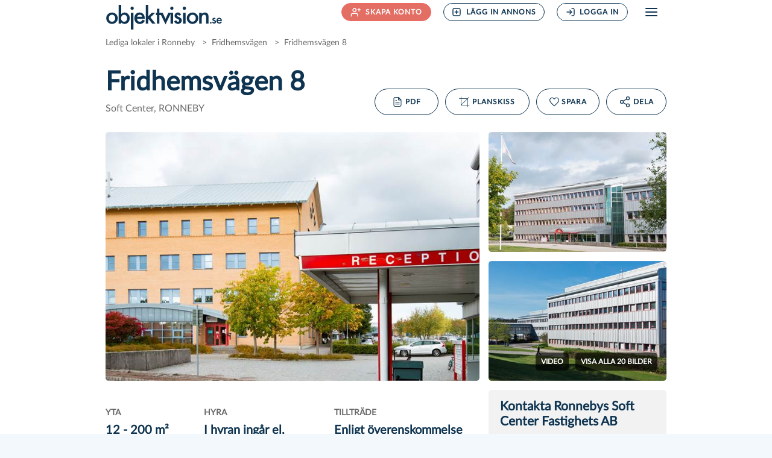

--- FILE ---
content_type: text/html; charset=utf-8
request_url: https://objektvision.se/Description/Index/68045218
body_size: 38049
content:




<!DOCTYPE html>
<html lang="sv-SE">
<head>
    <link rel="preconnect" href="https://fonts.gstatic.com" crossorigin />
    <link rel="preload" href="/fonts/Lato/Lato-Regular.woff2" as="font" type="font/woff2" crossorigin />
    <style type="text/css">
        @font-face { font-family: 'Lato'; src: url('/fonts/Lato/Lato-Regular.woff2') format('woff2'), url('/fonts/Lato/Lato-Regular.woff') format('woff'); font-weight: 400; font-style: normal; font-display: swap; }
        :root { --font-family: 'Lato', sans-serif !important; }
        body { font-family: var(--font-family) !important; }
    </style>
    <meta charset="utf-8" />
    <meta name="viewport" content="width=device-width, initial-scale=1.0" />
            
    <meta name="robots" content="noodp" />
<title>Fridhemsv&#xE4;gen 8, Soft Center Ronneby. Ledig lokal - objektvision.se</title>
<meta name="description" content="Soft Center erbjuder f&#xF6;rstklassiga lokaler /  kontor i kreativ milj&#xF6;. Till lokalerna erbjuder vi kundanpassade servicepaket. Trivsamt f&#xF6;retagshotell" />
    <link href="https://objektvision.se/Beskriv/68045218" rel="canonical" />
<meta property="og:title" content="Fridhemsv&#xE4;gen 8, Soft Center Ronneby. Ledig lokal">
<meta property="og:description" content="Soft Center erbjuder f&#xF6;rstklassiga lokaler /  kontor i kreativ milj&#xF6;. Till lokalerna erbjuder vi kundanpassade servicepaket. Trivsamt f&#xF6;retagshotell">
    <meta property="og:image" content="https://media.objektvision.se/Image.aspx?f=//9755/68045218.1918195184.jpg&q=70&wm=960&hm=640&clip=1&align=Default&fmt=jpeg">
<meta property="og:url" content="https://objektvision.se/Description/Index/68045218">


    

<script type="text/plain" data-cookieconsent="marketing" async src="https://www.googletagmanager.com/gtag/js?id=UA-5967705-1"></script>

<script type="text/plain" data-cookieconsent="marketing">

    // Global Site Tag (gtag.js) - Google Analytics
    window.dataLayer = window.dataLayer || [];
    function gtag(){dataLayer.push(arguments);}
    gtag('js', new Date());

    gtag('config', 'UA-5967705-1', {
        'user_id': '', 'custom_map': {
            'dimension1': 'object_id'
        }
    });
</script>



    <link rel="apple-touch-icon" sizes="57x57" href="/images/favi/apple-icon-57x57.png">
    <link rel="apple-touch-icon" sizes="60x60" href="/images/favi/apple-icon-60x60.png">
    <link rel="apple-touch-icon" sizes="72x72" href="/images/favi/apple-icon-72x72.png">
    <link rel="apple-touch-icon" sizes="76x76" href="/images/favi/apple-icon-76x76.png">
    <link rel="apple-touch-icon" sizes="114x114" href="/images/favi/apple-icon-114x114.png">
    <link rel="apple-touch-icon" sizes="120x120" href="/images/favi/apple-icon-120x120.png">
    <link rel="apple-touch-icon" sizes="144x144" href="/images/favi/apple-icon-144x144.png">
    <link rel="apple-touch-icon" sizes="152x152" href="/images/favi/apple-icon-152x152.png">
    <link rel="apple-touch-icon" sizes="180x180" href="/images/favi/apple-icon-180x180.png">
    <link rel="icon" type="image/png" sizes="192x192" href="/images/favi/android-icon-192x192.png">
    <link rel="icon" type="image/png" sizes="32x32" href="/images/favi/favicon-32x32.png">
    <link rel="icon" type="image/png" sizes="96x96" href="/images/favi/favicon-96x96.png">
    <link rel="icon" type="image/png" sizes="16x16" href="/images/favi/favicon-16x16.png">
    <link rel="manifest" href="/images/favi/manifest.json">
    <meta name="msapplication-config" content="none" />
    <meta name="msapplication-TileColor" content="#ffffff">
    <meta name="msapplication-TileImage" content="~/images/favi/ms-icon-150x150.png">
    <meta name="theme-color" content="#ffffff">
    
    
        <link rel="stylesheet" href="/style_bundle.css?v=CG12ot_riLWlTtfMMq_-zx39rOM" />
        <script src="/topscripts.js?v=HyMa8c9d30qfceAou9hqhQ4dip0"></script>
    
    <style>#start-page__search-container,.select-company-page{background-image:url('/images/bg/startpage_bg_50.jpg');background-position:center;-ms-background-repeat:no-repeat;background-repeat:no-repeat;margin-top:-163px;}#start-page__search{padding-top:12.5rem;padding-bottom:4.25rem;}#start-page__search.wp{padding-top:9.5rem;}@media (min-width:992px){#start-page__search{padding-top:272px;padding-bottom:122px;}#start-page__search.generic{padding-top:268px;padding-bottom:169px;}#start-page__search.wp{padding-top:268px;}}.start-page__search{padding-left:1.875rem;padding-right:1.875rem;}</style>
    
</head>
<body>


<nav id="navigation-menu" role="navigation">
    <div class="menu-title d-flex justify-content-between">
        <div>Meny</div>
        <button type="button" class="close" id="menu-close__button" aria-label="Stäng meny">
            <svg xmlns="http://www.w3.org/2000/svg" width="24" height="24" viewBox="0 0 24 24" fill="none" focusable="false" class="stroke-grey icon-x-close">
                <path d="M18 6L6 18M6 6L18 18" stroke-width="2" stroke-linecap="round" stroke-linejoin="round" />
            </svg>
        </button>
    </div>
    
    <ul class="list-unstyled navigation-menu__first-level">
            <li class="hide-md-up"><a rel="nofollow" class="login-link" href="/login?ReturnUrl=%2FDescription%2FIndex%2F68045218%3F">Logga in</a></li>
            <li><a href="/registrera-annons%C3%B6r">Börja annonsera</a></li>
            <li><a href="/registrera-s%C3%B6kande">Skapa konto</a></li>
        <li><a href="/v%C3%A5ra-produkter">Våra produkter</a></li>
        <li><a title="Läsvärt" href="/artiklar">Läsvärt</a></li>
        <li>
            <button type="button" id="guides-sub-items" class="btn-link-style font-weight-bold">
                Guider
                <svg xmlns="http://www.w3.org/2000/svg" width="30" height="30" viewBox="0 0 24 24" fill="none" focusable="false" class="stroke-primary icon-chevron-down">
                    <path d="M6 9L12 15L18 9" stroke-width="1" stroke-linecap="round" stroke-linejoin="round" />
                </svg>
                <svg xmlns="http://www.w3.org/2000/svg" width="30" height="30" viewBox="0 0 24 24" fill="none" focusable="false" class="stroke-primary icon-chevron-up d-none">
                    <path d="M18 15L12 9L6 15" stroke-width="1" stroke-linecap="round" stroke-linejoin="round" />
                </svg>
            </button>
            <ul class="guides-submenu-items pl-2 d-none">
                <li class="submenu-item list-unstyled border-0 pb-1"><a class="text-decoration-none" title="Hyra ut lokal" href="/guide/hyra-ut-lokal">Hyra ut lokal</a></li>
                <li class="submenu-item list-unstyled border-0 pb-1"><a class="text-decoration-none" title="Hyra lokal" href="/guide/hyra-lokal">Hyra lokal</a></li>
                <li class="submenu-item list-unstyled border-0"><a class="text-decoration-none" title="Guide" href="/guide/skapa-en-saljande-annons">Skapa säljande annonser</a></li>
            </ul>
        </li>
        <li><a title="Marknadsstatistik" href="/marknadsstatistik/hyresniv%C3%A5er">Marknadsstatistik</a></li>
        <li>
            <button type="button" id="about-sub-items" class="btn-link-style font-weight-bold">
                Om Objektvision
                <svg xmlns="http://www.w3.org/2000/svg" width="30" height="30" viewBox="0 0 24 24" fill="none" focusable="false" class="stroke-primary icon-chevron-down">
                    <path d="M6 9L12 15L18 9" stroke-width="1" stroke-linecap="round" stroke-linejoin="round" />
                </svg>
                <svg xmlns="http://www.w3.org/2000/svg" width="30" height="30" viewBox="0 0 24 24" fill="none" focusable="false" class="stroke-primary icon-chevron-up d-none">
                    <path d="M18 15L12 9L6 15" stroke-width="1" stroke-linecap="round" stroke-linejoin="round" />
                </svg>
            </button>
            <ul class="about-submenu-items pl-2 d-none">
                <li class="about-submenu-item list-unstyled border-0 pb-1"><a class="text-decoration-none" title="Om Objektvision" href="/om">Om oss</a></li>
                <li class="about-submenu-item list-unstyled border-0 pb-1"><a class="text-decoration-none" title="Kontakta Objektvision" href="/kontakt">Kontakta oss</a></li>
                <li class="about-submenu-item list-unstyled border-0 pb-1"><a class="text-decoration-none" title="Samarbetspartners" href="/samarbetspartners">Samarbetspartners</a></li>
                <li class="about-submenu-item list-unstyled border-0"><a href="https://press.objektvision.se" target="_blank" title="Pressrum">Press/Nyheter</a></li>
            </ul>
        </li>
        <li>
            <a title="Objektvision Insights" href="/marknadsrapport">Objektvision Insights</a>
        </li>
    </ul>

</nav>
    <header class="container-fluid">
        <div class="container">
            <div class="row">
                <div class="header-logotype col-lg-3 col-md-3 col-6">
                    <a title="Objektvision.se logotype" href="/">
                            <img id="ov-logotype" src="/images/logotypes/objektvision_logo.svg" width="194" height="41" alt="Objektvision.se logotype" />
                    </a>
                </div>
                <div role="navigation" class="col-lg-9 col-md-9 col-6 top-menu text-right">
                    <ul class="list-inline d-print-none d-flex align-items-center" id="header__navigation">
                            <li class="nav-item d-none d-md-inline-flex list-inline-item">
                                <a class="btn btn-action nav-link d-flex align-items-center" title="Skapa konto" href="/registrera">
                                    <svg xmlns="http://www.w3.org/2000/svg" width="18" height="18" viewBox="0 0 24 24" fill="none" focusable="false" class="stroke-white mr-2 d-none d-lg-block icon-user-plus-02">
                                        <path d="M19 10V4M16 7H22M16 21V19.8C16 18.1198 16 17.2798 15.673 16.638C15.3854 16.0735 14.9265 15.6146 14.362 15.327C13.7202 15 12.8802 15 11.2 15H6.8C5.11984 15 4.27976 15 3.63803 15.327C3.07354 15.6146 2.6146 16.0735 2.32698 16.638C2 17.2798 2 18.1198 2 19.8V21M12.5 7.5C12.5 9.433 10.933 11 9 11C7.067 11 5.5 9.433 5.5 7.5C5.5 5.567 7.067 4 9 4C10.933 4 12.5 5.567 12.5 7.5Z" stroke-width="2" stroke-linecap="round" stroke-linejoin="round" />
                                    </svg>
                                    Skapa konto
                                </a>
                            </li>
                            <li class="nav-item d-none d-md-inline-flex list-inline-item">
                                <a class="nav-link btn btn-outline-primary d-flex align-items-center" title="Lägg in annons" href="/login">
                                    <svg xmlns="http://www.w3.org/2000/svg" width="16" height="16" viewBox="0 0 24 24" fill="none" focusable="false" class=" stroke-primary icon-plus-square d-none d-lg-block mr-2">
                                        <path d="M12 8V16M8 12H16M7.8 21H16.2C17.8802 21 18.7202 21 19.362 20.673C19.9265 20.3854 20.3854 19.9265 20.673 19.362C21 18.7202 21 17.8802 21 16.2V7.8C21 6.11984 21 5.27976 20.673 4.63803C20.3854 4.07354 19.9265 3.6146 19.362 3.32698C18.7202 3 17.8802 3 16.2 3H7.8C6.11984 3 5.27976 3 4.63803 3.32698C4.07354 3.6146 3.6146 4.07354 3.32698 4.63803C3 5.27976 3 6.11984 3 7.8V16.2C3 17.8802 3 18.7202 3.32698 19.362C3.6146 19.9265 4.07354 20.3854 4.63803 20.673C5.27976 21 6.11984 21 7.8 21Z" stroke-width="2" stroke-linecap="round" stroke-linejoin="round" />
                                    </svg>
                                    Lägg in annons
                                </a>
                            </li>
                            <li class="nav-item d-none d-md-inline-flex list-inline-item">
                                <a class="btn btn-outline-primary nav-link d-flex align-items-center login-link" rel="nofollow" title="Logga in" href="/login">
                                    <svg xmlns="http://www.w3.org/2000/svg" width="16" height="16" viewBox="0 0 24 24" fill="none" focusable="false" class=" stroke-primary icon mr-2 d-none d-lg-block">
                                        <path d="M15 3H16.2C17.8802 3 18.7202 3 19.362 3.32698C19.9265 3.6146 20.3854 4.07354 20.673 4.63803C21 5.27976 21 6.11985 21 7.8V16.2C21 17.8802 21 18.7202 20.673 19.362C20.3854 19.9265 19.9265 20.3854 19.362 20.673C18.7202 21 17.8802 21 16.2 21H15M10 7L15 12M15 12L10 17M15 12L3 12" stroke-width="2" stroke-linecap="round" stroke-linejoin="round" />
                                    </svg>
                                    Logga in
                                </a>
                                <a class="d-none login-link-partial" rel="nofollow" href="/Account/LoginPartial"></a>
                            </li>
                        <li class="nav-item d-inline-flex" style="margin-left: 6px;">
                            <button id="menu-open__button" class="navbar-toggler collapsed" type="button" data-toggle="collapse" data-target="" aria-controls="navigation-menu" aria-expanded="false" aria-label="Öppna meny">
                                <svg xmlns="http://www.w3.org/2000/svg" width="24" height="24" viewBox="0 0 24 24" fill="none" focusable="false" id="hb-menu" class=" menu-01 stroke-primary">
                                <path d="M3 12H21M3 6H21M3 18H21" stroke-width="2" stroke-linecap="round" stroke-linejoin="round" />
                                </svg>
                            </button>
                        </li>
                    </ul>
                </div>
            </div>
        </div>
    </header>
    <div class="body-content" role="main">
        


<div id="description">
    

<!-- Needed to create a meaningful subject/body for the contact email link -->
<div class="email-subject-data" data-address="Fridhemsvägen 8" data-id="68045218" data-url="https://objektvision.se/Beskriv/68045218"></div>

<div class="container-fluid px-0 px-sm-3">
    <div class="container">

            <div class="mb-2"></div>

            <div class="row">
                <script>
    var refPage = document.referrer;
    var goToPage = null;
    var goIndex = 0;
    if (refPage !== null && (refPage.indexOf("objektvision.se") > -1 || refPage.indexOf("localhost") > -1)) {
        if (refPage.toLowerCase().indexOf("/beskriv") > -1)
            goIndex = -3;
        else
            goIndex = -1;
    }
    else {
        goToPage = '/lediga_lokaler/fridhemsv%C3%A4gen_ronneby';
    }
</script>



<nav id="breadcrumbs" aria-label="Brödsmulor" class="col-12 d-print-none font-size-small">
    <ol vocab="https://schema.org/" typeof="BreadcrumbList" class="list-unstyled d-inline-flex flex-wrap">
        <li property="itemListElement" typeof="ListItem">
            <a property="item" typeof="WebPage" href="/lediga_lokaler/ronneby">
                <span property="name">
                    Lediga lokaler i 
                    Ronneby
                </span>
            </a>
            <meta property="position" content="1">
        </li>
        

        
            <li property="itemListElement" typeof="ListItem">
                <a property="item" typeof="WebPage" href="/lediga_lokaler/fridhemsv%C3%A4gen_ronneby">
                    <span property="name">Fridhemsv&#xE4;gen</span>
                </a>
                <meta property="position" content="2">
            </li>
        

        <li property="itemListElement" typeof="ListItem">
            <span aria-current="page">
                <span property="name" class="text-break">
                    Fridhemsv&#xE4;gen 8
                </span>
            </span>
            <meta property="position" content="3">
        </li>
    </ol>
</nav>
            </div>

    </div>

    <div class="container px-0 px-sm-3">
        

<div class="d-flex justify-content-between">

    <div class="col pl-sm-0">

        <h1>Fridhemsv&#xE4;gen 8</h1>
        <span class="d-block" id="top-adress-area">
            
                Soft Center, 
            
            RONNEBY
        </span>
    </div>

    <div id="top-buttons" class="d-none d-lg-flex justify-content-between d-print-none pr-0 align-self-center">
        
    <form id="generate-pdf-form-short-description" method="post" action="/Description/CreatePdf">
        <input type="hidden" name="Id" value="68045218" />

        <input id="generate-pdf-recaptcha-response-short-description" name="g-recaptcha-response" type="hidden" value="" />

        <button type="button" id="generate-pdf-button-short-description" title="Annonsbroschyr" class="d-flex pointer btn btn-outline-primary p-3 px-4 justify-content-center btn-create-pdf w-100 ov">
            <svg xmlns="http://www.w3.org/2000/svg" width="18" height="18" viewBox="0 0 24 24" fill="none" focusable="false" class="stroke-primary icon-file-06 mr-1">
                <path d="M14 2.26953V6.40007C14 6.96012 14 7.24015 14.109 7.45406C14.2049 7.64222 14.3578 7.7952 14.546 7.89108C14.7599 8.00007 15.0399 8.00007 15.6 8.00007H19.7305M16 13H8M16 17H8M10 9H8M14 2H8.8C7.11984 2 6.27976 2 5.63803 2.32698C5.07354 2.6146 4.6146 3.07354 4.32698 3.63803C4 4.27976 4 5.11984 4 6.8V17.2C4 18.8802 4 19.7202 4.32698 20.362C4.6146 20.9265 5.07354 21.3854 5.63803 21.673C6.27976 22 7.11984 22 8.8 22H15.2C16.8802 22 17.7202 22 18.362 21.673C18.9265 21.3854 19.3854 20.9265 19.673 20.362C20 19.7202 20 18.8802 20 17.2V8L14 2Z" stroke-width="1.5" stroke-linecap="round" stroke-linejoin="round" />
            </svg>
            <span class="desc-top-button-text d-flex align-items-center">PDF</span>
        </button>

    <input name="__RequestVerificationToken" type="hidden" value="CfDJ8AxDGzSF-zpKnIwnyn105qyjQN65itqe92gfGMC4XHltxnh9hgQtmc7EKv-zjhsMXAB1RfMQmRGjFLjFExMT5UYrM65Iigeo4uiFLhbVeRl9JGd7WKOQHNmrn0EgucgjEFtSetGVaHm63BRyqRg9AiY" /></form>

<script>

    $(function () {

        var buttonId = "generate-pdf-button-short-description";
        var formId = "generate-pdf-form-short-description";
        var recaptchaResponseId = "generate-pdf-recaptcha-response-short-description";

        $("#" + buttonId).off("click").on("click", function (e) {

            grecaptcha.execute('6LcCQo8UAAAAAD6Y0ettIgkfDYBRa-238gGkxkYR', { action: 'generatepdf' }).then(function (token) {
                    $("#" + recaptchaResponseId).val(token);

                    if ($("#" + formId).valid()) {

                        //$("#" + buttonId).attr("disabled", "disabled");

                        $("#" + formId).submit();
                }
            });
        });
    });
</script>
        
    <a href="https://media.objektvision.se/Image.aspx?f=//9755/68045218.a39e2f72-748c-463c-889f-1b21920afc6b" target="_blank" title="Visa planlösning" class="d-flex pointer btn btn-outline-primary p-3 px-4 justify-content-center w-100 ov">
        <svg xmlns="http://www.w3.org/2000/svg" xmlns:xlink="http://www.w3.org/1999/xlink" version="1.1" viewBox="0 -141 1044 1024" width="18" height="20" class="icon-floorplan flex-shrink-0 mr-1">
            <path fill="currentColor" d="M1002.67 712.312h-149.333v149.333c0 11.7979 -9.53613 21.333 -21.333 21.333s-21.333 -9.53516 -21.333 -21.333v-149.333h-586.261c-29.6318 0 -53.7393 -24.1279 -53.7393 -53.7383v-586.24h-149.333c-11.7969 0 -21.333 -9.53613 -21.333 -21.3115
c0 -11.7979 9.53613 -21.333 21.333 -21.333h149.333v-149.355c0 -11.7764 9.53613 -21.333 21.333 -21.333s21.333 9.55664 21.333 21.333v149.355h586.24c6.99707 0 13.6104 1.42871 19.7324 3.86035l125.611 -125.632c8.34082 -8.34082 21.8242 -8.34082 30.165 0
s8.34082 21.8242 0 30.165l-125.611 125.632c2.43262 6.12305 3.86133 12.7363 3.86133 19.7119v586.197h149.333c11.7969 0 21.333 9.5791 21.333 21.3545c0 11.7764 -9.53613 21.333 -21.333 21.333zM213.333 72.333v567.275l567.189 -567.275h-567.189zM243.648 669.624
h567.019v-567.104z"></path>
        </svg>
        <span class="desc-top-button-text d-flex align-items-center">Planskiss</span>
    </a>

        

    <button type="button" title="Spara som favorit" class="btn btn-outline-primary justify-content-center favorite-button d-flex ov w-100"
      onclick="event.preventDefault();ovanalytics.descriptionpageGAEvent('favorite', 68045218);site.showLoginModal(&#x27;F&#xF6;r att kunna l&#xE4;gga till favoriter m&#xE5;ste du vara inloggad. Logga in eller skapa ett nytt konto nedan.&#x27;, null, &#x27;L&#xE4;gg till favorit&#x27;);">
        <svg width="18" height="18" viewBox="0 0 24 24" fill="none" xmlns="http://www.w3.org/2000/svg" focusable="false" class="stroke-primary icon-heart mr-1 fav-icon-toggle icon-favheart ">
            <path d="M12 21.0001L10.5 19.6801C5.375 15.1201 2 12.1201 2 8.40005C2 5.40005 4.375 3.00005 7.5 3.00005C9.25 3.00005 10.875 4.48005 12 5.68005C13.125 4.48005 14.75 3.00005 16.5 3.00005C19.625 3.00005 22 5.40005 22 8.40005C22 12.1201 18.625 15.1201 13.5 19.6801L12 21.0001Z" stroke-width="1.5" stroke-linejoin="round" />
        </svg>
        <span class="desc-top-button-text d-flex align-items-center">Spara</span>
    </button>

        

<button type="button" title="Dela" class="btn btn-outline-primary justify-content-center d-flex ov w-100" data-toggle="modal" data-target="#social-share-modal">
    <svg xmlns="http://www.w3.org/2000/svg" width="20" height="20" viewBox="0 0 24 24" fill="none" focusable="false" class="stroke-primary icon-share-07 mr-1">
        <path d="M8.59 13.51L15.42 17.49M15.41 6.51L8.59 10.49M21 5C21 6.65685 19.6569 8 18 8C16.3431 8 15 6.65685 15 5C15 3.34315 16.3431 2 18 2C19.6569 2 21 3.34315 21 5ZM9 12C9 13.6569 7.65685 15 6 15C4.34315 15 3 13.6569 3 12C3 10.3431 4.34315 9 6 9C7.65685 9 9 10.3431 9 12ZM21 19C21 20.6569 19.6569 22 18 22C16.3431 22 15 20.6569 15 19C15 17.3431 16.3431 16 18 16C19.6569 16 21 17.3431 21 19Z" stroke-width="1.5" stroke-linecap="round" stroke-linejoin="round" />
    </svg>
    <span class="desc-top-button-text d-flex align-items-center">Dela</span>
</button>
    </div>
</div>


<script>
    function toggleFavorite() {
        user.toggleFavoriteDescription(68045218, "Objekt: 68045218");
    }
</script>
        





    <div id="photoCollage" class="photo-collage d-none d-md-flex position-relative">

        <div class="col-md-8 media-cell-large px-0">
            
            
            
                <a class="show-all-link w-100 h-100" data-media-index="media-1" href="/Beskriv/68045218?AllImages=True">
                    

        <div class="media-image-item picture-holder d-print-none h-100 w-100" data-href="/Beskriv/68045218?AllImages=True" data-media-index="media-1" data-title="Soft Center 5 Receptionsbyggnad">
                <figure>
                    <picture><source class='image-error-handling' type='image/jpeg' media='(min-width: 1327px)' srcset='https://media.objektvision.se/Image.aspx?f=//9755/68045218.1918195184.jpg&wm=960&hm=640&clip=1&us=0' data-width='960' data-height='640' data-min-width='1327'><source class='image-error-handling' type='image/jpeg' media='(min-width: 1164px)' srcset='https://media.objektvision.se/Image.aspx?f=//9755/68045218.1918195184.jpg&wm=690&hm=460&clip=1&us=0' data-width='690' data-height='460' data-min-width='1164'><source class='image-error-handling' type='image/jpeg' media='(min-width: 1041px)' srcset='https://media.objektvision.se/Image.aspx?f=//9755/68045218.1918195184.jpg&wm=576&hm=384&clip=1&us=0' data-width='576' data-height='384' data-min-width='1041'><source class='image-error-handling' type='image/jpeg' media='(min-width: 841px)' srcset='https://media.objektvision.se/Image.aspx?f=//9755/68045218.1918195184.jpg&wm=576&hm=384&clip=1&us=0' data-width='576' data-height='384' data-min-width='841'><source class='image-error-handling' type='image/jpeg' media='(min-width: 775px)' srcset='https://media.objektvision.se/Image.aspx?f=//9755/68045218.1918195184.jpg&wm=576&hm=384&clip=1&us=0' data-width='576' data-height='384' data-min-width='775'><source class='image-error-handling' type='image/jpeg' media='(min-width: 597px)' srcset='https://media.objektvision.se/Image.aspx?f=//9755/68045218.1918195184.jpg&wm=576&hm=384&clip=1&us=0' data-width='576' data-height='384' data-min-width='597'><source class='image-error-handling' type='image/jpeg' media='(min-width: 375px)' srcset='https://media.objektvision.se/Image.aspx?f=//9755/68045218.1918195184.jpg&wm=576&hm=384&clip=1&us=0' data-width='576' data-height='384' data-min-width='375'><img class='img-fluid image-error-handling' style=''  onerror='imageErrorHandling(this, 960, 640, "Description", "https://media.objektvision.se/Image.aspx?f=/static/bildsaknas.jpg");' alt='Fridhemsvägen 8, RONNEBY' src='https://media.objektvision.se/Image.aspx?f=//9755/68045218.1918195184.jpg&wm=960&hm=640&clip=1&us=0'loading='auto' ></picture>
                </figure>
        </div>

                </a>
            
        </div>

        
            <div class="col-md-4 pr-0 d-flex flex-column justify-content-between">
                
                    <div class="row">
                        <div class="col-12 media-cell-small media-cell-small-first">
                            
                            
                                <a class="show-all-link w-100 h-100" data-media-index="media-2" href="/Beskriv/68045218?AllImages=True">
                                    

        <div class="media-image-item picture-holder d-print-none h-100 w-100" data-href="/Beskriv/68045218?AllImages=True" data-media-index="media-2" data-title="Soft Center 5">
                <figure>
                    <picture><source class='image-error-handling' type='image/jpeg' media='(min-width: 1327px)' srcset='https://media.objektvision.se/Image.aspx?f=//9755/68045218.38456609.jpg&wm=412&hm=278&clip=1&pad=1&pc=FFFFFFFF&us=0' data-width='412' data-height='278' data-min-width='1327'><source class='image-error-handling' type='image/jpeg' media='(min-width: 1164px)' srcset='https://media.objektvision.se/Image.aspx?f=//9755/68045218.38456609.jpg&wm=412&hm=278&clip=1&pad=1&pc=FFFFFFFF&us=0' data-width='412' data-height='278' data-min-width='1164'><source class='image-error-handling' type='image/jpeg' media='(min-width: 1041px)' srcset='https://media.objektvision.se/Image.aspx?f=//9755/68045218.38456609.jpg&wm=412&hm=278&clip=1&pad=1&pc=FFFFFFFF&us=0' data-width='412' data-height='278' data-min-width='1041'><source class='image-error-handling' type='image/jpeg' media='(min-width: 841px)' srcset='https://media.objektvision.se/Image.aspx?f=//9755/68045218.38456609.jpg&wm=412&hm=278&clip=1&pad=1&pc=FFFFFFFF&us=0' data-width='412' data-height='278' data-min-width='841'><source class='image-error-handling' type='image/jpeg' media='(min-width: 775px)' srcset='https://media.objektvision.se/Image.aspx?f=//9755/68045218.38456609.jpg&wm=412&hm=278&clip=1&pad=1&pc=FFFFFFFF&us=0' data-width='412' data-height='278' data-min-width='775'><source class='image-error-handling' type='image/jpeg' media='(min-width: 597px)' srcset='https://media.objektvision.se/Image.aspx?f=//9755/68045218.38456609.jpg&wm=412&hm=278&clip=1&pad=1&pc=FFFFFFFF&us=0' data-width='412' data-height='278' data-min-width='597'><source class='image-error-handling' type='image/jpeg' media='(min-width: 375px)' srcset='https://media.objektvision.se/Image.aspx?f=//9755/68045218.38456609.jpg&wm=412&hm=278&clip=1&pad=1&pc=FFFFFFFF&us=0' data-width='412' data-height='278' data-min-width='375'><img class='img-fluid image-error-handling' style=''  onerror='imageErrorHandling(this, 412, 278, "NotSet", "https://media.objektvision.se/Image.aspx?f=/static/bildsaknas.jpg");' alt='Fridhemsvägen 8, RONNEBY' src='https://media.objektvision.se/Image.aspx?f=//9755/68045218.38456609.jpg&wm=412&hm=278&clip=1&pad=1&pc=FFFFFFFF&us=0'loading='auto' ></picture>
                </figure>
        </div>

                                    </a>
                            
                        </div>
                    </div>
                
                
                    <div class="row">
                        <div class="col-12 d-flex align-items-end media-cell-small media-cell-small-second">
                            <a class="show-all-link w-100 h-100" data-media-index="media-3" href="/Beskriv/68045218?AllImages=True">
                                

        <div class="media-image-item picture-holder d-print-none h-100 w-100" data-href="/Beskriv/68045218?AllImages=True" data-media-index="media-3" data-title="Soft Center 5 &#xF6;stra sidan">
                <figure>
                    <picture><source class='image-error-handling' type='image/jpeg' media='(min-width: 1327px)' srcset='https://media.objektvision.se/Image.aspx?f=//9755/68045218.472255756.jpg&wm=412&hm=278&clip=1&pad=1&pc=FFFFFFFF&us=0' data-width='412' data-height='278' data-min-width='1327'><source class='image-error-handling' type='image/jpeg' media='(min-width: 1164px)' srcset='https://media.objektvision.se/Image.aspx?f=//9755/68045218.472255756.jpg&wm=412&hm=278&clip=1&pad=1&pc=FFFFFFFF&us=0' data-width='412' data-height='278' data-min-width='1164'><source class='image-error-handling' type='image/jpeg' media='(min-width: 1041px)' srcset='https://media.objektvision.se/Image.aspx?f=//9755/68045218.472255756.jpg&wm=412&hm=278&clip=1&pad=1&pc=FFFFFFFF&us=0' data-width='412' data-height='278' data-min-width='1041'><source class='image-error-handling' type='image/jpeg' media='(min-width: 841px)' srcset='https://media.objektvision.se/Image.aspx?f=//9755/68045218.472255756.jpg&wm=412&hm=278&clip=1&pad=1&pc=FFFFFFFF&us=0' data-width='412' data-height='278' data-min-width='841'><source class='image-error-handling' type='image/jpeg' media='(min-width: 775px)' srcset='https://media.objektvision.se/Image.aspx?f=//9755/68045218.472255756.jpg&wm=412&hm=278&clip=1&pad=1&pc=FFFFFFFF&us=0' data-width='412' data-height='278' data-min-width='775'><source class='image-error-handling' type='image/jpeg' media='(min-width: 597px)' srcset='https://media.objektvision.se/Image.aspx?f=//9755/68045218.472255756.jpg&wm=412&hm=278&clip=1&pad=1&pc=FFFFFFFF&us=0' data-width='412' data-height='278' data-min-width='597'><source class='image-error-handling' type='image/jpeg' media='(min-width: 375px)' srcset='https://media.objektvision.se/Image.aspx?f=//9755/68045218.472255756.jpg&wm=412&hm=278&clip=1&pad=1&pc=FFFFFFFF&us=0' data-width='412' data-height='278' data-min-width='375'><img class='img-fluid image-error-handling' style=''  onerror='imageErrorHandling(this, 412, 278, "NotSet", "https://media.objektvision.se/Image.aspx?f=/static/bildsaknas.jpg");' alt='Fridhemsvägen 8, RONNEBY' src='https://media.objektvision.se/Image.aspx?f=//9755/68045218.472255756.jpg&wm=412&hm=278&clip=1&pad=1&pc=FFFFFFFF&us=0'loading='auto' ></picture>
                </figure>
        </div>

                            </a>
                        </div>
                    </div>
                
            </div>
        

        <div class="overlay d-pdf-none d-print-none">
                      <a class="toggle-all-button pointer mr-2" href="/Beskriv/68045218?AllImages=True#video" ovanalytics.descriptionpageGAEvent('clicked view all images', 68045218>Video</a>
                <a class="toggle-all-button pointer" href="/Beskriv/68045218?AllImages=True#any" onclick="ovanalytics.descriptionpageGAEvent('clicked view all images', 68045218)">Visa alla <span class="desktop-picture-counter">20</span> bilder</a>
        </div>


    </div>

    <div id="myCarousel" class="carousel slide description-carousel d-flex flex-wrap d-md-none" data-ride="carousel" data-interval="0">

        <div class="carousel-overlay d-print-none">
                <span id="picture-count">1 / 18</span>
        </div>

        <!-- Wrapper for slides -->
        <div class="carousel-inner position-relative">

                    <div class="picture-holder d-print-none carousel-item active">
                        <a class="show-all-link" data-media-index="media-1" href="/Beskriv/68045218?AllImages=True">
                            <picture><source class='image-error-handling img-fluid' type='image/jpeg' media='(min-width: 1327px)' srcset='https://media.objektvision.se/Image.aspx?f=//9755/68045218.1918195184.jpg&wm=960&hm=640&pad=1&pc=FFFFFFFF&us=0' data-width='960' data-height='640' data-min-width='1327'><source class='image-error-handling img-fluid' type='image/jpeg' media='(min-width: 1164px)' srcset='https://media.objektvision.se/Image.aspx?f=//9755/68045218.1918195184.jpg&wm=690&hm=460&pad=1&pc=FFFFFFFF&us=0' data-width='690' data-height='460' data-min-width='1164'><source class='image-error-handling img-fluid' type='image/jpeg' media='(min-width: 1041px)' srcset='https://media.objektvision.se/Image.aspx?f=//9755/68045218.1918195184.jpg&wm=576&hm=384&pad=1&pc=FFFFFFFF&us=0' data-width='576' data-height='384' data-min-width='1041'><source class='image-error-handling img-fluid' type='image/jpeg' media='(min-width: 841px)' srcset='https://media.objektvision.se/Image.aspx?f=//9755/68045218.1918195184.jpg&wm=576&hm=384&pad=1&pc=FFFFFFFF&us=0' data-width='576' data-height='384' data-min-width='841'><source class='image-error-handling img-fluid' type='image/jpeg' media='(min-width: 775px)' srcset='https://media.objektvision.se/Image.aspx?f=//9755/68045218.1918195184.jpg&wm=576&hm=384&pad=1&pc=FFFFFFFF&us=0' data-width='576' data-height='384' data-min-width='775'><source class='image-error-handling img-fluid' type='image/jpeg' media='(min-width: 597px)' srcset='https://media.objektvision.se/Image.aspx?f=//9755/68045218.1918195184.jpg&wm=576&hm=384&pad=1&pc=FFFFFFFF&us=0' data-width='576' data-height='384' data-min-width='597'><source class='image-error-handling img-fluid' type='image/jpeg' media='(min-width: 375px)' srcset='https://media.objektvision.se/Image.aspx?f=//9755/68045218.1918195184.jpg&wm=576&hm=384&pad=1&pc=FFFFFFFF&us=0' data-width='576' data-height='384' data-min-width='375'><img class='img-fluid image-error-handling img-fluid' style=''  onerror='imageErrorHandling(this, 960, 640, "Description", "https://media.objektvision.se/Image.aspx?f=/static/bildsaknas.jpg");' alt='Fridhemsvägen 8, RONNEBY' src='https://media.objektvision.se/Image.aspx?f=//9755/68045218.1918195184.jpg&wm=960&hm=640&pad=1&pc=FFFFFFFF&us=0' width='960'  height='640' loading='auto' ></picture>
                        </a>
                    </div>
                    <div class="picture-holder d-print-none carousel-item">
                        <a class="show-all-link" data-media-index="media-2" href="/Beskriv/68045218?AllImages=True">
                            <picture><source class='image-error-handling img-fluid' type='image/jpeg' media='(min-width: 1327px)' srcset='https://media.objektvision.se/Image.aspx?f=//9755/68045218.38456609.jpg&wm=960&hm=640&pad=1&pc=FFFFFFFF&us=0' data-width='960' data-height='640' data-min-width='1327'><source class='image-error-handling img-fluid' type='image/jpeg' media='(min-width: 1164px)' srcset='https://media.objektvision.se/Image.aspx?f=//9755/68045218.38456609.jpg&wm=690&hm=460&pad=1&pc=FFFFFFFF&us=0' data-width='690' data-height='460' data-min-width='1164'><source class='image-error-handling img-fluid' type='image/jpeg' media='(min-width: 1041px)' srcset='https://media.objektvision.se/Image.aspx?f=//9755/68045218.38456609.jpg&wm=576&hm=384&pad=1&pc=FFFFFFFF&us=0' data-width='576' data-height='384' data-min-width='1041'><source class='image-error-handling img-fluid' type='image/jpeg' media='(min-width: 841px)' srcset='https://media.objektvision.se/Image.aspx?f=//9755/68045218.38456609.jpg&wm=576&hm=384&pad=1&pc=FFFFFFFF&us=0' data-width='576' data-height='384' data-min-width='841'><source class='image-error-handling img-fluid' type='image/jpeg' media='(min-width: 775px)' srcset='https://media.objektvision.se/Image.aspx?f=//9755/68045218.38456609.jpg&wm=576&hm=384&pad=1&pc=FFFFFFFF&us=0' data-width='576' data-height='384' data-min-width='775'><source class='image-error-handling img-fluid' type='image/jpeg' media='(min-width: 597px)' srcset='https://media.objektvision.se/Image.aspx?f=//9755/68045218.38456609.jpg&wm=576&hm=384&pad=1&pc=FFFFFFFF&us=0' data-width='576' data-height='384' data-min-width='597'><source class='image-error-handling img-fluid' type='image/jpeg' media='(min-width: 375px)' srcset='https://media.objektvision.se/Image.aspx?f=//9755/68045218.38456609.jpg&wm=576&hm=384&pad=1&pc=FFFFFFFF&us=0' data-width='576' data-height='384' data-min-width='375'><img class='img-fluid image-error-handling img-fluid' style=''  onerror='imageErrorHandling(this, 960, 640, "Description", "https://media.objektvision.se/Image.aspx?f=/static/bildsaknas.jpg");' alt='Fridhemsvägen 8, RONNEBY' src='https://media.objektvision.se/Image.aspx?f=//9755/68045218.38456609.jpg&wm=960&hm=640&pad=1&pc=FFFFFFFF&us=0' width='960'  height='640' loading='lazy' ></picture>
                        </a>
                    </div>
                    <div class="picture-holder d-print-none carousel-item">
                        <a class="show-all-link" data-media-index="media-3" href="/Beskriv/68045218?AllImages=True">
                            <picture><source class='image-error-handling img-fluid' type='image/jpeg' media='(min-width: 1327px)' srcset='https://media.objektvision.se/Image.aspx?f=//9755/68045218.472255756.jpg&wm=960&hm=640&pad=1&pc=FFFFFFFF&us=0' data-width='960' data-height='640' data-min-width='1327'><source class='image-error-handling img-fluid' type='image/jpeg' media='(min-width: 1164px)' srcset='https://media.objektvision.se/Image.aspx?f=//9755/68045218.472255756.jpg&wm=690&hm=460&pad=1&pc=FFFFFFFF&us=0' data-width='690' data-height='460' data-min-width='1164'><source class='image-error-handling img-fluid' type='image/jpeg' media='(min-width: 1041px)' srcset='https://media.objektvision.se/Image.aspx?f=//9755/68045218.472255756.jpg&wm=576&hm=384&pad=1&pc=FFFFFFFF&us=0' data-width='576' data-height='384' data-min-width='1041'><source class='image-error-handling img-fluid' type='image/jpeg' media='(min-width: 841px)' srcset='https://media.objektvision.se/Image.aspx?f=//9755/68045218.472255756.jpg&wm=576&hm=384&pad=1&pc=FFFFFFFF&us=0' data-width='576' data-height='384' data-min-width='841'><source class='image-error-handling img-fluid' type='image/jpeg' media='(min-width: 775px)' srcset='https://media.objektvision.se/Image.aspx?f=//9755/68045218.472255756.jpg&wm=576&hm=384&pad=1&pc=FFFFFFFF&us=0' data-width='576' data-height='384' data-min-width='775'><source class='image-error-handling img-fluid' type='image/jpeg' media='(min-width: 597px)' srcset='https://media.objektvision.se/Image.aspx?f=//9755/68045218.472255756.jpg&wm=576&hm=384&pad=1&pc=FFFFFFFF&us=0' data-width='576' data-height='384' data-min-width='597'><source class='image-error-handling img-fluid' type='image/jpeg' media='(min-width: 375px)' srcset='https://media.objektvision.se/Image.aspx?f=//9755/68045218.472255756.jpg&wm=576&hm=384&pad=1&pc=FFFFFFFF&us=0' data-width='576' data-height='384' data-min-width='375'><img class='img-fluid image-error-handling img-fluid' style=''  onerror='imageErrorHandling(this, 960, 640, "Description", "https://media.objektvision.se/Image.aspx?f=/static/bildsaknas.jpg");' alt='Fridhemsvägen 8, RONNEBY' src='https://media.objektvision.se/Image.aspx?f=//9755/68045218.472255756.jpg&wm=960&hm=640&pad=1&pc=FFFFFFFF&us=0' width='960'  height='640' loading='lazy' ></picture>
                        </a>
                    </div>
                    <div class="picture-holder d-print-none carousel-item">
                        <a class="show-all-link" data-media-index="media-4" href="/Beskriv/68045218?AllImages=True">
                            <picture><source class='image-error-handling img-fluid' type='image/jpeg' media='(min-width: 1327px)' srcset='https://media.objektvision.se/Image.aspx?f=//9755/68045218.145024540.jpg&wm=960&hm=640&pad=1&pc=FFFFFFFF&us=0' data-width='960' data-height='640' data-min-width='1327'><source class='image-error-handling img-fluid' type='image/jpeg' media='(min-width: 1164px)' srcset='https://media.objektvision.se/Image.aspx?f=//9755/68045218.145024540.jpg&wm=690&hm=460&pad=1&pc=FFFFFFFF&us=0' data-width='690' data-height='460' data-min-width='1164'><source class='image-error-handling img-fluid' type='image/jpeg' media='(min-width: 1041px)' srcset='https://media.objektvision.se/Image.aspx?f=//9755/68045218.145024540.jpg&wm=576&hm=384&pad=1&pc=FFFFFFFF&us=0' data-width='576' data-height='384' data-min-width='1041'><source class='image-error-handling img-fluid' type='image/jpeg' media='(min-width: 841px)' srcset='https://media.objektvision.se/Image.aspx?f=//9755/68045218.145024540.jpg&wm=576&hm=384&pad=1&pc=FFFFFFFF&us=0' data-width='576' data-height='384' data-min-width='841'><source class='image-error-handling img-fluid' type='image/jpeg' media='(min-width: 775px)' srcset='https://media.objektvision.se/Image.aspx?f=//9755/68045218.145024540.jpg&wm=576&hm=384&pad=1&pc=FFFFFFFF&us=0' data-width='576' data-height='384' data-min-width='775'><source class='image-error-handling img-fluid' type='image/jpeg' media='(min-width: 597px)' srcset='https://media.objektvision.se/Image.aspx?f=//9755/68045218.145024540.jpg&wm=576&hm=384&pad=1&pc=FFFFFFFF&us=0' data-width='576' data-height='384' data-min-width='597'><source class='image-error-handling img-fluid' type='image/jpeg' media='(min-width: 375px)' srcset='https://media.objektvision.se/Image.aspx?f=//9755/68045218.145024540.jpg&wm=576&hm=384&pad=1&pc=FFFFFFFF&us=0' data-width='576' data-height='384' data-min-width='375'><img class='img-fluid image-error-handling img-fluid' style=''  onerror='imageErrorHandling(this, 960, 640, "Description", "https://media.objektvision.se/Image.aspx?f=/static/bildsaknas.jpg");' alt='Fridhemsvägen 8, RONNEBY' src='https://media.objektvision.se/Image.aspx?f=//9755/68045218.145024540.jpg&wm=960&hm=640&pad=1&pc=FFFFFFFF&us=0' width='960'  height='640' loading='lazy' ></picture>
                        </a>
                    </div>
                    <div class="picture-holder d-print-none carousel-item">
                        <a class="show-all-link" data-media-index="media-5" href="/Beskriv/68045218?AllImages=True">
                            <picture><source class='image-error-handling img-fluid' type='image/jpeg' media='(min-width: 1327px)' srcset='https://media.objektvision.se/Image.aspx?f=//9755/68045218.1418831410.jpg&wm=960&hm=640&pad=1&pc=FFFFFFFF&us=0' data-width='960' data-height='640' data-min-width='1327'><source class='image-error-handling img-fluid' type='image/jpeg' media='(min-width: 1164px)' srcset='https://media.objektvision.se/Image.aspx?f=//9755/68045218.1418831410.jpg&wm=690&hm=460&pad=1&pc=FFFFFFFF&us=0' data-width='690' data-height='460' data-min-width='1164'><source class='image-error-handling img-fluid' type='image/jpeg' media='(min-width: 1041px)' srcset='https://media.objektvision.se/Image.aspx?f=//9755/68045218.1418831410.jpg&wm=576&hm=384&pad=1&pc=FFFFFFFF&us=0' data-width='576' data-height='384' data-min-width='1041'><source class='image-error-handling img-fluid' type='image/jpeg' media='(min-width: 841px)' srcset='https://media.objektvision.se/Image.aspx?f=//9755/68045218.1418831410.jpg&wm=576&hm=384&pad=1&pc=FFFFFFFF&us=0' data-width='576' data-height='384' data-min-width='841'><source class='image-error-handling img-fluid' type='image/jpeg' media='(min-width: 775px)' srcset='https://media.objektvision.se/Image.aspx?f=//9755/68045218.1418831410.jpg&wm=576&hm=384&pad=1&pc=FFFFFFFF&us=0' data-width='576' data-height='384' data-min-width='775'><source class='image-error-handling img-fluid' type='image/jpeg' media='(min-width: 597px)' srcset='https://media.objektvision.se/Image.aspx?f=//9755/68045218.1418831410.jpg&wm=576&hm=384&pad=1&pc=FFFFFFFF&us=0' data-width='576' data-height='384' data-min-width='597'><source class='image-error-handling img-fluid' type='image/jpeg' media='(min-width: 375px)' srcset='https://media.objektvision.se/Image.aspx?f=//9755/68045218.1418831410.jpg&wm=576&hm=384&pad=1&pc=FFFFFFFF&us=0' data-width='576' data-height='384' data-min-width='375'><img class='img-fluid image-error-handling img-fluid' style=''  onerror='imageErrorHandling(this, 960, 640, "Description", "https://media.objektvision.se/Image.aspx?f=/static/bildsaknas.jpg");' alt='Fridhemsvägen 8, RONNEBY' src='https://media.objektvision.se/Image.aspx?f=//9755/68045218.1418831410.jpg&wm=960&hm=640&pad=1&pc=FFFFFFFF&us=0' width='960'  height='640' loading='lazy' ></picture>
                        </a>
                    </div>
                    <div class="picture-holder d-print-none carousel-item">
                        <a class="show-all-link" data-media-index="media-6" href="/Beskriv/68045218?AllImages=True">
                            <picture><source class='image-error-handling img-fluid' type='image/jpeg' media='(min-width: 1327px)' srcset='https://media.objektvision.se/Image.aspx?f=//9755/68045218.360705805.jpg&wm=960&hm=640&pad=1&pc=FFFFFFFF&us=0' data-width='960' data-height='640' data-min-width='1327'><source class='image-error-handling img-fluid' type='image/jpeg' media='(min-width: 1164px)' srcset='https://media.objektvision.se/Image.aspx?f=//9755/68045218.360705805.jpg&wm=690&hm=460&pad=1&pc=FFFFFFFF&us=0' data-width='690' data-height='460' data-min-width='1164'><source class='image-error-handling img-fluid' type='image/jpeg' media='(min-width: 1041px)' srcset='https://media.objektvision.se/Image.aspx?f=//9755/68045218.360705805.jpg&wm=576&hm=384&pad=1&pc=FFFFFFFF&us=0' data-width='576' data-height='384' data-min-width='1041'><source class='image-error-handling img-fluid' type='image/jpeg' media='(min-width: 841px)' srcset='https://media.objektvision.se/Image.aspx?f=//9755/68045218.360705805.jpg&wm=576&hm=384&pad=1&pc=FFFFFFFF&us=0' data-width='576' data-height='384' data-min-width='841'><source class='image-error-handling img-fluid' type='image/jpeg' media='(min-width: 775px)' srcset='https://media.objektvision.se/Image.aspx?f=//9755/68045218.360705805.jpg&wm=576&hm=384&pad=1&pc=FFFFFFFF&us=0' data-width='576' data-height='384' data-min-width='775'><source class='image-error-handling img-fluid' type='image/jpeg' media='(min-width: 597px)' srcset='https://media.objektvision.se/Image.aspx?f=//9755/68045218.360705805.jpg&wm=576&hm=384&pad=1&pc=FFFFFFFF&us=0' data-width='576' data-height='384' data-min-width='597'><source class='image-error-handling img-fluid' type='image/jpeg' media='(min-width: 375px)' srcset='https://media.objektvision.se/Image.aspx?f=//9755/68045218.360705805.jpg&wm=576&hm=384&pad=1&pc=FFFFFFFF&us=0' data-width='576' data-height='384' data-min-width='375'><img class='img-fluid image-error-handling img-fluid' style=''  onerror='imageErrorHandling(this, 960, 640, "Description", "https://media.objektvision.se/Image.aspx?f=/static/bildsaknas.jpg");' alt='Fridhemsvägen 8, RONNEBY' src='https://media.objektvision.se/Image.aspx?f=//9755/68045218.360705805.jpg&wm=960&hm=640&pad=1&pc=FFFFFFFF&us=0' width='960'  height='640' loading='lazy' ></picture>
                        </a>
                    </div>
                    <div class="picture-holder d-print-none carousel-item">
                        <a class="show-all-link" data-media-index="media-7" href="/Beskriv/68045218?AllImages=True">
                            <picture><source class='image-error-handling img-fluid' type='image/jpeg' media='(min-width: 1327px)' srcset='https://media.objektvision.se/Image.aspx?f=//9755/68045218.c8afbc3a-eaeb-46cf-943a-7911dc8b2789&wm=960&hm=640&pad=1&pc=FFFFFFFF&us=0' data-width='960' data-height='640' data-min-width='1327'><source class='image-error-handling img-fluid' type='image/jpeg' media='(min-width: 1164px)' srcset='https://media.objektvision.se/Image.aspx?f=//9755/68045218.c8afbc3a-eaeb-46cf-943a-7911dc8b2789&wm=690&hm=460&pad=1&pc=FFFFFFFF&us=0' data-width='690' data-height='460' data-min-width='1164'><source class='image-error-handling img-fluid' type='image/jpeg' media='(min-width: 1041px)' srcset='https://media.objektvision.se/Image.aspx?f=//9755/68045218.c8afbc3a-eaeb-46cf-943a-7911dc8b2789&wm=576&hm=384&pad=1&pc=FFFFFFFF&us=0' data-width='576' data-height='384' data-min-width='1041'><source class='image-error-handling img-fluid' type='image/jpeg' media='(min-width: 841px)' srcset='https://media.objektvision.se/Image.aspx?f=//9755/68045218.c8afbc3a-eaeb-46cf-943a-7911dc8b2789&wm=576&hm=384&pad=1&pc=FFFFFFFF&us=0' data-width='576' data-height='384' data-min-width='841'><source class='image-error-handling img-fluid' type='image/jpeg' media='(min-width: 775px)' srcset='https://media.objektvision.se/Image.aspx?f=//9755/68045218.c8afbc3a-eaeb-46cf-943a-7911dc8b2789&wm=576&hm=384&pad=1&pc=FFFFFFFF&us=0' data-width='576' data-height='384' data-min-width='775'><source class='image-error-handling img-fluid' type='image/jpeg' media='(min-width: 597px)' srcset='https://media.objektvision.se/Image.aspx?f=//9755/68045218.c8afbc3a-eaeb-46cf-943a-7911dc8b2789&wm=576&hm=384&pad=1&pc=FFFFFFFF&us=0' data-width='576' data-height='384' data-min-width='597'><source class='image-error-handling img-fluid' type='image/jpeg' media='(min-width: 375px)' srcset='https://media.objektvision.se/Image.aspx?f=//9755/68045218.c8afbc3a-eaeb-46cf-943a-7911dc8b2789&wm=576&hm=384&pad=1&pc=FFFFFFFF&us=0' data-width='576' data-height='384' data-min-width='375'><img class='img-fluid image-error-handling img-fluid' style=''  onerror='imageErrorHandling(this, 960, 640, "Description", "https://media.objektvision.se/Image.aspx?f=/static/bildsaknas.jpg");' alt='Fridhemsvägen 8, RONNEBY' src='https://media.objektvision.se/Image.aspx?f=//9755/68045218.c8afbc3a-eaeb-46cf-943a-7911dc8b2789&wm=960&hm=640&pad=1&pc=FFFFFFFF&us=0' width='960'  height='640' loading='lazy' ></picture>
                        </a>
                    </div>
                    <div class="picture-holder d-print-none carousel-item">
                        <a class="show-all-link" data-media-index="media-8" href="/Beskriv/68045218?AllImages=True">
                            <picture><source class='image-error-handling img-fluid' type='image/jpeg' media='(min-width: 1327px)' srcset='https://media.objektvision.se/Image.aspx?f=//9755/68045218.59ce5310-64a5-4e05-a661-6a9e57af7338&wm=960&hm=640&pad=1&pc=FFFFFFFF&us=0' data-width='960' data-height='640' data-min-width='1327'><source class='image-error-handling img-fluid' type='image/jpeg' media='(min-width: 1164px)' srcset='https://media.objektvision.se/Image.aspx?f=//9755/68045218.59ce5310-64a5-4e05-a661-6a9e57af7338&wm=690&hm=460&pad=1&pc=FFFFFFFF&us=0' data-width='690' data-height='460' data-min-width='1164'><source class='image-error-handling img-fluid' type='image/jpeg' media='(min-width: 1041px)' srcset='https://media.objektvision.se/Image.aspx?f=//9755/68045218.59ce5310-64a5-4e05-a661-6a9e57af7338&wm=576&hm=384&pad=1&pc=FFFFFFFF&us=0' data-width='576' data-height='384' data-min-width='1041'><source class='image-error-handling img-fluid' type='image/jpeg' media='(min-width: 841px)' srcset='https://media.objektvision.se/Image.aspx?f=//9755/68045218.59ce5310-64a5-4e05-a661-6a9e57af7338&wm=576&hm=384&pad=1&pc=FFFFFFFF&us=0' data-width='576' data-height='384' data-min-width='841'><source class='image-error-handling img-fluid' type='image/jpeg' media='(min-width: 775px)' srcset='https://media.objektvision.se/Image.aspx?f=//9755/68045218.59ce5310-64a5-4e05-a661-6a9e57af7338&wm=576&hm=384&pad=1&pc=FFFFFFFF&us=0' data-width='576' data-height='384' data-min-width='775'><source class='image-error-handling img-fluid' type='image/jpeg' media='(min-width: 597px)' srcset='https://media.objektvision.se/Image.aspx?f=//9755/68045218.59ce5310-64a5-4e05-a661-6a9e57af7338&wm=576&hm=384&pad=1&pc=FFFFFFFF&us=0' data-width='576' data-height='384' data-min-width='597'><source class='image-error-handling img-fluid' type='image/jpeg' media='(min-width: 375px)' srcset='https://media.objektvision.se/Image.aspx?f=//9755/68045218.59ce5310-64a5-4e05-a661-6a9e57af7338&wm=576&hm=384&pad=1&pc=FFFFFFFF&us=0' data-width='576' data-height='384' data-min-width='375'><img class='img-fluid image-error-handling img-fluid' style=''  onerror='imageErrorHandling(this, 960, 640, "Description", "https://media.objektvision.se/Image.aspx?f=/static/bildsaknas.jpg");' alt='Fridhemsvägen 8, RONNEBY' src='https://media.objektvision.se/Image.aspx?f=//9755/68045218.59ce5310-64a5-4e05-a661-6a9e57af7338&wm=960&hm=640&pad=1&pc=FFFFFFFF&us=0' width='960'  height='640' loading='lazy' ></picture>
                        </a>
                    </div>
                    <div class="picture-holder d-print-none carousel-item">
                        <a class="show-all-link" data-media-index="media-9" href="/Beskriv/68045218?AllImages=True">
                            <picture><source class='image-error-handling img-fluid' type='image/jpeg' media='(min-width: 1327px)' srcset='https://media.objektvision.se/Image.aspx?f=//9755/68045218.e7a3a41c-8f75-461a-b5f4-3e2d47418649&wm=960&hm=640&pad=1&pc=FFFFFFFF&us=0' data-width='960' data-height='640' data-min-width='1327'><source class='image-error-handling img-fluid' type='image/jpeg' media='(min-width: 1164px)' srcset='https://media.objektvision.se/Image.aspx?f=//9755/68045218.e7a3a41c-8f75-461a-b5f4-3e2d47418649&wm=690&hm=460&pad=1&pc=FFFFFFFF&us=0' data-width='690' data-height='460' data-min-width='1164'><source class='image-error-handling img-fluid' type='image/jpeg' media='(min-width: 1041px)' srcset='https://media.objektvision.se/Image.aspx?f=//9755/68045218.e7a3a41c-8f75-461a-b5f4-3e2d47418649&wm=576&hm=384&pad=1&pc=FFFFFFFF&us=0' data-width='576' data-height='384' data-min-width='1041'><source class='image-error-handling img-fluid' type='image/jpeg' media='(min-width: 841px)' srcset='https://media.objektvision.se/Image.aspx?f=//9755/68045218.e7a3a41c-8f75-461a-b5f4-3e2d47418649&wm=576&hm=384&pad=1&pc=FFFFFFFF&us=0' data-width='576' data-height='384' data-min-width='841'><source class='image-error-handling img-fluid' type='image/jpeg' media='(min-width: 775px)' srcset='https://media.objektvision.se/Image.aspx?f=//9755/68045218.e7a3a41c-8f75-461a-b5f4-3e2d47418649&wm=576&hm=384&pad=1&pc=FFFFFFFF&us=0' data-width='576' data-height='384' data-min-width='775'><source class='image-error-handling img-fluid' type='image/jpeg' media='(min-width: 597px)' srcset='https://media.objektvision.se/Image.aspx?f=//9755/68045218.e7a3a41c-8f75-461a-b5f4-3e2d47418649&wm=576&hm=384&pad=1&pc=FFFFFFFF&us=0' data-width='576' data-height='384' data-min-width='597'><source class='image-error-handling img-fluid' type='image/jpeg' media='(min-width: 375px)' srcset='https://media.objektvision.se/Image.aspx?f=//9755/68045218.e7a3a41c-8f75-461a-b5f4-3e2d47418649&wm=576&hm=384&pad=1&pc=FFFFFFFF&us=0' data-width='576' data-height='384' data-min-width='375'><img class='img-fluid image-error-handling img-fluid' style=''  onerror='imageErrorHandling(this, 960, 640, "Description", "https://media.objektvision.se/Image.aspx?f=/static/bildsaknas.jpg");' alt='Fridhemsvägen 8, RONNEBY' src='https://media.objektvision.se/Image.aspx?f=//9755/68045218.e7a3a41c-8f75-461a-b5f4-3e2d47418649&wm=960&hm=640&pad=1&pc=FFFFFFFF&us=0' width='960'  height='640' loading='lazy' ></picture>
                        </a>
                    </div>
                    <div class="picture-holder d-print-none carousel-item">
                        <a class="show-all-link" data-media-index="media-10" href="/Beskriv/68045218?AllImages=True">
                            <picture><source class='image-error-handling img-fluid' type='image/jpeg' media='(min-width: 1327px)' srcset='https://media.objektvision.se/Image.aspx?f=//9755/68045218.9423daf7-b347-4453-9034-18ca70745ae1&wm=960&hm=640&pad=1&pc=FFFFFFFF&us=0' data-width='960' data-height='640' data-min-width='1327'><source class='image-error-handling img-fluid' type='image/jpeg' media='(min-width: 1164px)' srcset='https://media.objektvision.se/Image.aspx?f=//9755/68045218.9423daf7-b347-4453-9034-18ca70745ae1&wm=690&hm=460&pad=1&pc=FFFFFFFF&us=0' data-width='690' data-height='460' data-min-width='1164'><source class='image-error-handling img-fluid' type='image/jpeg' media='(min-width: 1041px)' srcset='https://media.objektvision.se/Image.aspx?f=//9755/68045218.9423daf7-b347-4453-9034-18ca70745ae1&wm=576&hm=384&pad=1&pc=FFFFFFFF&us=0' data-width='576' data-height='384' data-min-width='1041'><source class='image-error-handling img-fluid' type='image/jpeg' media='(min-width: 841px)' srcset='https://media.objektvision.se/Image.aspx?f=//9755/68045218.9423daf7-b347-4453-9034-18ca70745ae1&wm=576&hm=384&pad=1&pc=FFFFFFFF&us=0' data-width='576' data-height='384' data-min-width='841'><source class='image-error-handling img-fluid' type='image/jpeg' media='(min-width: 775px)' srcset='https://media.objektvision.se/Image.aspx?f=//9755/68045218.9423daf7-b347-4453-9034-18ca70745ae1&wm=576&hm=384&pad=1&pc=FFFFFFFF&us=0' data-width='576' data-height='384' data-min-width='775'><source class='image-error-handling img-fluid' type='image/jpeg' media='(min-width: 597px)' srcset='https://media.objektvision.se/Image.aspx?f=//9755/68045218.9423daf7-b347-4453-9034-18ca70745ae1&wm=576&hm=384&pad=1&pc=FFFFFFFF&us=0' data-width='576' data-height='384' data-min-width='597'><source class='image-error-handling img-fluid' type='image/jpeg' media='(min-width: 375px)' srcset='https://media.objektvision.se/Image.aspx?f=//9755/68045218.9423daf7-b347-4453-9034-18ca70745ae1&wm=576&hm=384&pad=1&pc=FFFFFFFF&us=0' data-width='576' data-height='384' data-min-width='375'><img class='img-fluid image-error-handling img-fluid' style=''  onerror='imageErrorHandling(this, 960, 640, "Description", "https://media.objektvision.se/Image.aspx?f=/static/bildsaknas.jpg");' alt='Fridhemsvägen 8, RONNEBY' src='https://media.objektvision.se/Image.aspx?f=//9755/68045218.9423daf7-b347-4453-9034-18ca70745ae1&wm=960&hm=640&pad=1&pc=FFFFFFFF&us=0' width='960'  height='640' loading='lazy' ></picture>
                        </a>
                    </div>
                    <div class="picture-holder d-print-none carousel-item">
                        <a class="show-all-link" data-media-index="media-11" href="/Beskriv/68045218?AllImages=True">
                            <picture><source class='image-error-handling img-fluid' type='image/jpeg' media='(min-width: 1327px)' srcset='https://media.objektvision.se/Image.aspx?f=//9755/68045218.ee69b3ff-e412-4892-bbbb-7fa762bc4cca&wm=960&hm=640&pad=1&pc=FFFFFFFF&us=0' data-width='960' data-height='640' data-min-width='1327'><source class='image-error-handling img-fluid' type='image/jpeg' media='(min-width: 1164px)' srcset='https://media.objektvision.se/Image.aspx?f=//9755/68045218.ee69b3ff-e412-4892-bbbb-7fa762bc4cca&wm=690&hm=460&pad=1&pc=FFFFFFFF&us=0' data-width='690' data-height='460' data-min-width='1164'><source class='image-error-handling img-fluid' type='image/jpeg' media='(min-width: 1041px)' srcset='https://media.objektvision.se/Image.aspx?f=//9755/68045218.ee69b3ff-e412-4892-bbbb-7fa762bc4cca&wm=576&hm=384&pad=1&pc=FFFFFFFF&us=0' data-width='576' data-height='384' data-min-width='1041'><source class='image-error-handling img-fluid' type='image/jpeg' media='(min-width: 841px)' srcset='https://media.objektvision.se/Image.aspx?f=//9755/68045218.ee69b3ff-e412-4892-bbbb-7fa762bc4cca&wm=576&hm=384&pad=1&pc=FFFFFFFF&us=0' data-width='576' data-height='384' data-min-width='841'><source class='image-error-handling img-fluid' type='image/jpeg' media='(min-width: 775px)' srcset='https://media.objektvision.se/Image.aspx?f=//9755/68045218.ee69b3ff-e412-4892-bbbb-7fa762bc4cca&wm=576&hm=384&pad=1&pc=FFFFFFFF&us=0' data-width='576' data-height='384' data-min-width='775'><source class='image-error-handling img-fluid' type='image/jpeg' media='(min-width: 597px)' srcset='https://media.objektvision.se/Image.aspx?f=//9755/68045218.ee69b3ff-e412-4892-bbbb-7fa762bc4cca&wm=576&hm=384&pad=1&pc=FFFFFFFF&us=0' data-width='576' data-height='384' data-min-width='597'><source class='image-error-handling img-fluid' type='image/jpeg' media='(min-width: 375px)' srcset='https://media.objektvision.se/Image.aspx?f=//9755/68045218.ee69b3ff-e412-4892-bbbb-7fa762bc4cca&wm=576&hm=384&pad=1&pc=FFFFFFFF&us=0' data-width='576' data-height='384' data-min-width='375'><img class='img-fluid image-error-handling img-fluid' style=''  onerror='imageErrorHandling(this, 960, 640, "Description", "https://media.objektvision.se/Image.aspx?f=/static/bildsaknas.jpg");' alt='Fridhemsvägen 8, RONNEBY' src='https://media.objektvision.se/Image.aspx?f=//9755/68045218.ee69b3ff-e412-4892-bbbb-7fa762bc4cca&wm=960&hm=640&pad=1&pc=FFFFFFFF&us=0' width='960'  height='640' loading='lazy' ></picture>
                        </a>
                    </div>
                    <div class="picture-holder d-print-none carousel-item">
                        <a class="show-all-link" data-media-index="media-12" href="/Beskriv/68045218?AllImages=True">
                            <picture><source class='image-error-handling img-fluid' type='image/jpeg' media='(min-width: 1327px)' srcset='https://media.objektvision.se/Image.aspx?f=//9755/68045218.a3ac4918-f1c7-49b1-9b53-3e1cc3a6ab4c&wm=960&hm=640&pad=1&pc=FFFFFFFF&us=0' data-width='960' data-height='640' data-min-width='1327'><source class='image-error-handling img-fluid' type='image/jpeg' media='(min-width: 1164px)' srcset='https://media.objektvision.se/Image.aspx?f=//9755/68045218.a3ac4918-f1c7-49b1-9b53-3e1cc3a6ab4c&wm=690&hm=460&pad=1&pc=FFFFFFFF&us=0' data-width='690' data-height='460' data-min-width='1164'><source class='image-error-handling img-fluid' type='image/jpeg' media='(min-width: 1041px)' srcset='https://media.objektvision.se/Image.aspx?f=//9755/68045218.a3ac4918-f1c7-49b1-9b53-3e1cc3a6ab4c&wm=576&hm=384&pad=1&pc=FFFFFFFF&us=0' data-width='576' data-height='384' data-min-width='1041'><source class='image-error-handling img-fluid' type='image/jpeg' media='(min-width: 841px)' srcset='https://media.objektvision.se/Image.aspx?f=//9755/68045218.a3ac4918-f1c7-49b1-9b53-3e1cc3a6ab4c&wm=576&hm=384&pad=1&pc=FFFFFFFF&us=0' data-width='576' data-height='384' data-min-width='841'><source class='image-error-handling img-fluid' type='image/jpeg' media='(min-width: 775px)' srcset='https://media.objektvision.se/Image.aspx?f=//9755/68045218.a3ac4918-f1c7-49b1-9b53-3e1cc3a6ab4c&wm=576&hm=384&pad=1&pc=FFFFFFFF&us=0' data-width='576' data-height='384' data-min-width='775'><source class='image-error-handling img-fluid' type='image/jpeg' media='(min-width: 597px)' srcset='https://media.objektvision.se/Image.aspx?f=//9755/68045218.a3ac4918-f1c7-49b1-9b53-3e1cc3a6ab4c&wm=576&hm=384&pad=1&pc=FFFFFFFF&us=0' data-width='576' data-height='384' data-min-width='597'><source class='image-error-handling img-fluid' type='image/jpeg' media='(min-width: 375px)' srcset='https://media.objektvision.se/Image.aspx?f=//9755/68045218.a3ac4918-f1c7-49b1-9b53-3e1cc3a6ab4c&wm=576&hm=384&pad=1&pc=FFFFFFFF&us=0' data-width='576' data-height='384' data-min-width='375'><img class='img-fluid image-error-handling img-fluid' style=''  onerror='imageErrorHandling(this, 960, 640, "Description", "https://media.objektvision.se/Image.aspx?f=/static/bildsaknas.jpg");' alt='Fridhemsvägen 8, RONNEBY' src='https://media.objektvision.se/Image.aspx?f=//9755/68045218.a3ac4918-f1c7-49b1-9b53-3e1cc3a6ab4c&wm=960&hm=640&pad=1&pc=FFFFFFFF&us=0' width='960'  height='640' loading='lazy' ></picture>
                        </a>
                    </div>
                    <div class="picture-holder d-print-none carousel-item">
                        <a class="show-all-link" data-media-index="media-13" href="/Beskriv/68045218?AllImages=True">
                            <picture><source class='image-error-handling img-fluid' type='image/jpeg' media='(min-width: 1327px)' srcset='https://media.objektvision.se/Image.aspx?f=//9755/68045218.dc61d016-c1a4-4348-8ffe-a673776a1b09&wm=960&hm=640&pad=1&pc=FFFFFFFF&us=0' data-width='960' data-height='640' data-min-width='1327'><source class='image-error-handling img-fluid' type='image/jpeg' media='(min-width: 1164px)' srcset='https://media.objektvision.se/Image.aspx?f=//9755/68045218.dc61d016-c1a4-4348-8ffe-a673776a1b09&wm=690&hm=460&pad=1&pc=FFFFFFFF&us=0' data-width='690' data-height='460' data-min-width='1164'><source class='image-error-handling img-fluid' type='image/jpeg' media='(min-width: 1041px)' srcset='https://media.objektvision.se/Image.aspx?f=//9755/68045218.dc61d016-c1a4-4348-8ffe-a673776a1b09&wm=576&hm=384&pad=1&pc=FFFFFFFF&us=0' data-width='576' data-height='384' data-min-width='1041'><source class='image-error-handling img-fluid' type='image/jpeg' media='(min-width: 841px)' srcset='https://media.objektvision.se/Image.aspx?f=//9755/68045218.dc61d016-c1a4-4348-8ffe-a673776a1b09&wm=576&hm=384&pad=1&pc=FFFFFFFF&us=0' data-width='576' data-height='384' data-min-width='841'><source class='image-error-handling img-fluid' type='image/jpeg' media='(min-width: 775px)' srcset='https://media.objektvision.se/Image.aspx?f=//9755/68045218.dc61d016-c1a4-4348-8ffe-a673776a1b09&wm=576&hm=384&pad=1&pc=FFFFFFFF&us=0' data-width='576' data-height='384' data-min-width='775'><source class='image-error-handling img-fluid' type='image/jpeg' media='(min-width: 597px)' srcset='https://media.objektvision.se/Image.aspx?f=//9755/68045218.dc61d016-c1a4-4348-8ffe-a673776a1b09&wm=576&hm=384&pad=1&pc=FFFFFFFF&us=0' data-width='576' data-height='384' data-min-width='597'><source class='image-error-handling img-fluid' type='image/jpeg' media='(min-width: 375px)' srcset='https://media.objektvision.se/Image.aspx?f=//9755/68045218.dc61d016-c1a4-4348-8ffe-a673776a1b09&wm=576&hm=384&pad=1&pc=FFFFFFFF&us=0' data-width='576' data-height='384' data-min-width='375'><img class='img-fluid image-error-handling img-fluid' style=''  onerror='imageErrorHandling(this, 960, 640, "Description", "https://media.objektvision.se/Image.aspx?f=/static/bildsaknas.jpg");' alt='Fridhemsvägen 8, RONNEBY' src='https://media.objektvision.se/Image.aspx?f=//9755/68045218.dc61d016-c1a4-4348-8ffe-a673776a1b09&wm=960&hm=640&pad=1&pc=FFFFFFFF&us=0' width='960'  height='640' loading='lazy' ></picture>
                        </a>
                    </div>
                    <div class="picture-holder d-print-none carousel-item">
                        <a class="show-all-link" data-media-index="media-14" href="/Beskriv/68045218?AllImages=True">
                            <picture><source class='image-error-handling img-fluid' type='image/jpeg' media='(min-width: 1327px)' srcset='https://media.objektvision.se/Image.aspx?f=//9755/68045218.cd184510-51f4-4463-b24e-d3d385ba7f40&wm=960&hm=640&pad=1&pc=FFFFFFFF&us=0' data-width='960' data-height='640' data-min-width='1327'><source class='image-error-handling img-fluid' type='image/jpeg' media='(min-width: 1164px)' srcset='https://media.objektvision.se/Image.aspx?f=//9755/68045218.cd184510-51f4-4463-b24e-d3d385ba7f40&wm=690&hm=460&pad=1&pc=FFFFFFFF&us=0' data-width='690' data-height='460' data-min-width='1164'><source class='image-error-handling img-fluid' type='image/jpeg' media='(min-width: 1041px)' srcset='https://media.objektvision.se/Image.aspx?f=//9755/68045218.cd184510-51f4-4463-b24e-d3d385ba7f40&wm=576&hm=384&pad=1&pc=FFFFFFFF&us=0' data-width='576' data-height='384' data-min-width='1041'><source class='image-error-handling img-fluid' type='image/jpeg' media='(min-width: 841px)' srcset='https://media.objektvision.se/Image.aspx?f=//9755/68045218.cd184510-51f4-4463-b24e-d3d385ba7f40&wm=576&hm=384&pad=1&pc=FFFFFFFF&us=0' data-width='576' data-height='384' data-min-width='841'><source class='image-error-handling img-fluid' type='image/jpeg' media='(min-width: 775px)' srcset='https://media.objektvision.se/Image.aspx?f=//9755/68045218.cd184510-51f4-4463-b24e-d3d385ba7f40&wm=576&hm=384&pad=1&pc=FFFFFFFF&us=0' data-width='576' data-height='384' data-min-width='775'><source class='image-error-handling img-fluid' type='image/jpeg' media='(min-width: 597px)' srcset='https://media.objektvision.se/Image.aspx?f=//9755/68045218.cd184510-51f4-4463-b24e-d3d385ba7f40&wm=576&hm=384&pad=1&pc=FFFFFFFF&us=0' data-width='576' data-height='384' data-min-width='597'><source class='image-error-handling img-fluid' type='image/jpeg' media='(min-width: 375px)' srcset='https://media.objektvision.se/Image.aspx?f=//9755/68045218.cd184510-51f4-4463-b24e-d3d385ba7f40&wm=576&hm=384&pad=1&pc=FFFFFFFF&us=0' data-width='576' data-height='384' data-min-width='375'><img class='img-fluid image-error-handling img-fluid' style=''  onerror='imageErrorHandling(this, 960, 640, "Description", "https://media.objektvision.se/Image.aspx?f=/static/bildsaknas.jpg");' alt='Fridhemsvägen 8, RONNEBY' src='https://media.objektvision.se/Image.aspx?f=//9755/68045218.cd184510-51f4-4463-b24e-d3d385ba7f40&wm=960&hm=640&pad=1&pc=FFFFFFFF&us=0' width='960'  height='640' loading='lazy' ></picture>
                        </a>
                    </div>
                    <div class="picture-holder d-print-none carousel-item">
                        <a class="show-all-link" data-media-index="media-15" href="/Beskriv/68045218?AllImages=True">
                            <picture><source class='image-error-handling img-fluid' type='image/jpeg' media='(min-width: 1327px)' srcset='https://media.objektvision.se/Image.aspx?f=//9755/68045218.1080503541.jpg&wm=960&hm=640&pad=1&pc=FFFFFFFF&us=0' data-width='960' data-height='640' data-min-width='1327'><source class='image-error-handling img-fluid' type='image/jpeg' media='(min-width: 1164px)' srcset='https://media.objektvision.se/Image.aspx?f=//9755/68045218.1080503541.jpg&wm=690&hm=460&pad=1&pc=FFFFFFFF&us=0' data-width='690' data-height='460' data-min-width='1164'><source class='image-error-handling img-fluid' type='image/jpeg' media='(min-width: 1041px)' srcset='https://media.objektvision.se/Image.aspx?f=//9755/68045218.1080503541.jpg&wm=576&hm=384&pad=1&pc=FFFFFFFF&us=0' data-width='576' data-height='384' data-min-width='1041'><source class='image-error-handling img-fluid' type='image/jpeg' media='(min-width: 841px)' srcset='https://media.objektvision.se/Image.aspx?f=//9755/68045218.1080503541.jpg&wm=576&hm=384&pad=1&pc=FFFFFFFF&us=0' data-width='576' data-height='384' data-min-width='841'><source class='image-error-handling img-fluid' type='image/jpeg' media='(min-width: 775px)' srcset='https://media.objektvision.se/Image.aspx?f=//9755/68045218.1080503541.jpg&wm=576&hm=384&pad=1&pc=FFFFFFFF&us=0' data-width='576' data-height='384' data-min-width='775'><source class='image-error-handling img-fluid' type='image/jpeg' media='(min-width: 597px)' srcset='https://media.objektvision.se/Image.aspx?f=//9755/68045218.1080503541.jpg&wm=576&hm=384&pad=1&pc=FFFFFFFF&us=0' data-width='576' data-height='384' data-min-width='597'><source class='image-error-handling img-fluid' type='image/jpeg' media='(min-width: 375px)' srcset='https://media.objektvision.se/Image.aspx?f=//9755/68045218.1080503541.jpg&wm=576&hm=384&pad=1&pc=FFFFFFFF&us=0' data-width='576' data-height='384' data-min-width='375'><img class='img-fluid image-error-handling img-fluid' style=''  onerror='imageErrorHandling(this, 960, 640, "Description", "https://media.objektvision.se/Image.aspx?f=/static/bildsaknas.jpg");' alt='Fridhemsvägen 8, RONNEBY' src='https://media.objektvision.se/Image.aspx?f=//9755/68045218.1080503541.jpg&wm=960&hm=640&pad=1&pc=FFFFFFFF&us=0' width='960'  height='640' loading='lazy' ></picture>
                        </a>
                    </div>
                    <div class="picture-holder d-print-none carousel-item">
                        <a class="show-all-link" data-media-index="media-16" href="/Beskriv/68045218?AllImages=True">
                            <picture><source class='image-error-handling img-fluid' type='image/jpeg' media='(min-width: 1327px)' srcset='https://media.objektvision.se/Image.aspx?f=//9755/68045218.536967828.jpg&wm=960&hm=640&pad=1&pc=FFFFFFFF&us=0' data-width='960' data-height='640' data-min-width='1327'><source class='image-error-handling img-fluid' type='image/jpeg' media='(min-width: 1164px)' srcset='https://media.objektvision.se/Image.aspx?f=//9755/68045218.536967828.jpg&wm=690&hm=460&pad=1&pc=FFFFFFFF&us=0' data-width='690' data-height='460' data-min-width='1164'><source class='image-error-handling img-fluid' type='image/jpeg' media='(min-width: 1041px)' srcset='https://media.objektvision.se/Image.aspx?f=//9755/68045218.536967828.jpg&wm=576&hm=384&pad=1&pc=FFFFFFFF&us=0' data-width='576' data-height='384' data-min-width='1041'><source class='image-error-handling img-fluid' type='image/jpeg' media='(min-width: 841px)' srcset='https://media.objektvision.se/Image.aspx?f=//9755/68045218.536967828.jpg&wm=576&hm=384&pad=1&pc=FFFFFFFF&us=0' data-width='576' data-height='384' data-min-width='841'><source class='image-error-handling img-fluid' type='image/jpeg' media='(min-width: 775px)' srcset='https://media.objektvision.se/Image.aspx?f=//9755/68045218.536967828.jpg&wm=576&hm=384&pad=1&pc=FFFFFFFF&us=0' data-width='576' data-height='384' data-min-width='775'><source class='image-error-handling img-fluid' type='image/jpeg' media='(min-width: 597px)' srcset='https://media.objektvision.se/Image.aspx?f=//9755/68045218.536967828.jpg&wm=576&hm=384&pad=1&pc=FFFFFFFF&us=0' data-width='576' data-height='384' data-min-width='597'><source class='image-error-handling img-fluid' type='image/jpeg' media='(min-width: 375px)' srcset='https://media.objektvision.se/Image.aspx?f=//9755/68045218.536967828.jpg&wm=576&hm=384&pad=1&pc=FFFFFFFF&us=0' data-width='576' data-height='384' data-min-width='375'><img class='img-fluid image-error-handling img-fluid' style=''  onerror='imageErrorHandling(this, 960, 640, "Description", "https://media.objektvision.se/Image.aspx?f=/static/bildsaknas.jpg");' alt='Fridhemsvägen 8, RONNEBY' src='https://media.objektvision.se/Image.aspx?f=//9755/68045218.536967828.jpg&wm=960&hm=640&pad=1&pc=FFFFFFFF&us=0' width='960'  height='640' loading='lazy' ></picture>
                        </a>
                    </div>
                    <div class="picture-holder d-print-none carousel-item">
                        <a class="show-all-link" data-media-index="media-17" href="/Beskriv/68045218?AllImages=True">
                            <picture><source class='image-error-handling img-fluid' type='image/jpeg' media='(min-width: 1327px)' srcset='https://media.objektvision.se/Image.aspx?f=//9755/68045218.528222806.jpg&wm=960&hm=640&pad=1&pc=FFFFFFFF&us=0' data-width='960' data-height='640' data-min-width='1327'><source class='image-error-handling img-fluid' type='image/jpeg' media='(min-width: 1164px)' srcset='https://media.objektvision.se/Image.aspx?f=//9755/68045218.528222806.jpg&wm=690&hm=460&pad=1&pc=FFFFFFFF&us=0' data-width='690' data-height='460' data-min-width='1164'><source class='image-error-handling img-fluid' type='image/jpeg' media='(min-width: 1041px)' srcset='https://media.objektvision.se/Image.aspx?f=//9755/68045218.528222806.jpg&wm=576&hm=384&pad=1&pc=FFFFFFFF&us=0' data-width='576' data-height='384' data-min-width='1041'><source class='image-error-handling img-fluid' type='image/jpeg' media='(min-width: 841px)' srcset='https://media.objektvision.se/Image.aspx?f=//9755/68045218.528222806.jpg&wm=576&hm=384&pad=1&pc=FFFFFFFF&us=0' data-width='576' data-height='384' data-min-width='841'><source class='image-error-handling img-fluid' type='image/jpeg' media='(min-width: 775px)' srcset='https://media.objektvision.se/Image.aspx?f=//9755/68045218.528222806.jpg&wm=576&hm=384&pad=1&pc=FFFFFFFF&us=0' data-width='576' data-height='384' data-min-width='775'><source class='image-error-handling img-fluid' type='image/jpeg' media='(min-width: 597px)' srcset='https://media.objektvision.se/Image.aspx?f=//9755/68045218.528222806.jpg&wm=576&hm=384&pad=1&pc=FFFFFFFF&us=0' data-width='576' data-height='384' data-min-width='597'><source class='image-error-handling img-fluid' type='image/jpeg' media='(min-width: 375px)' srcset='https://media.objektvision.se/Image.aspx?f=//9755/68045218.528222806.jpg&wm=576&hm=384&pad=1&pc=FFFFFFFF&us=0' data-width='576' data-height='384' data-min-width='375'><img class='img-fluid image-error-handling img-fluid' style=''  onerror='imageErrorHandling(this, 960, 640, "Description", "https://media.objektvision.se/Image.aspx?f=/static/bildsaknas.jpg");' alt='Fridhemsvägen 8, RONNEBY' src='https://media.objektvision.se/Image.aspx?f=//9755/68045218.528222806.jpg&wm=960&hm=640&pad=1&pc=FFFFFFFF&us=0' width='960'  height='640' loading='lazy' ></picture>
                        </a>
                    </div>
                    <div class="picture-holder d-print-none carousel-item">
                        <a class="show-all-link" data-media-index="media-18" href="/Beskriv/68045218?AllImages=True">
                            <picture><source class='image-error-handling img-fluid' type='image/jpeg' media='(min-width: 1327px)' srcset='https://media.objektvision.se/Image.aspx?f=//9755/68045218.634989437172958050.jpg&wm=960&hm=640&pad=1&pc=FFFFFFFF&us=0' data-width='960' data-height='640' data-min-width='1327'><source class='image-error-handling img-fluid' type='image/jpeg' media='(min-width: 1164px)' srcset='https://media.objektvision.se/Image.aspx?f=//9755/68045218.634989437172958050.jpg&wm=690&hm=460&pad=1&pc=FFFFFFFF&us=0' data-width='690' data-height='460' data-min-width='1164'><source class='image-error-handling img-fluid' type='image/jpeg' media='(min-width: 1041px)' srcset='https://media.objektvision.se/Image.aspx?f=//9755/68045218.634989437172958050.jpg&wm=576&hm=384&pad=1&pc=FFFFFFFF&us=0' data-width='576' data-height='384' data-min-width='1041'><source class='image-error-handling img-fluid' type='image/jpeg' media='(min-width: 841px)' srcset='https://media.objektvision.se/Image.aspx?f=//9755/68045218.634989437172958050.jpg&wm=576&hm=384&pad=1&pc=FFFFFFFF&us=0' data-width='576' data-height='384' data-min-width='841'><source class='image-error-handling img-fluid' type='image/jpeg' media='(min-width: 775px)' srcset='https://media.objektvision.se/Image.aspx?f=//9755/68045218.634989437172958050.jpg&wm=576&hm=384&pad=1&pc=FFFFFFFF&us=0' data-width='576' data-height='384' data-min-width='775'><source class='image-error-handling img-fluid' type='image/jpeg' media='(min-width: 597px)' srcset='https://media.objektvision.se/Image.aspx?f=//9755/68045218.634989437172958050.jpg&wm=576&hm=384&pad=1&pc=FFFFFFFF&us=0' data-width='576' data-height='384' data-min-width='597'><source class='image-error-handling img-fluid' type='image/jpeg' media='(min-width: 375px)' srcset='https://media.objektvision.se/Image.aspx?f=//9755/68045218.634989437172958050.jpg&wm=576&hm=384&pad=1&pc=FFFFFFFF&us=0' data-width='576' data-height='384' data-min-width='375'><img class='img-fluid image-error-handling img-fluid' style=''  onerror='imageErrorHandling(this, 960, 640, "Description", "https://media.objektvision.se/Image.aspx?f=/static/bildsaknas.jpg");' alt='Fridhemsvägen 8, RONNEBY' src='https://media.objektvision.se/Image.aspx?f=//9755/68045218.634989437172958050.jpg&wm=960&hm=640&pad=1&pc=FFFFFFFF&us=0' width='960'  height='640' loading='lazy' ></picture>
                        </a>
                    </div>
                    <div class="carousel-item  youtube-item hide-overlay-item" data-media-index="media-19">
                        <div class="iframe-description-aspect-ratio">
                            <iframe src="https://www.youtube.com/embed/TYUWcpslA5Q?enablejsapi=1" title="Med rum f&#xF6;r m&#xF6;jligheter" allowfullscreen="true" webkitallowfullscreen="true" mozallowfullscreen="true"></iframe>
                        </div>
                    </div>
                    <div class="carousel-item  video-item" data-media-index="media-20">
                        <div class="video-carousel-item">
                            <video class="video-fluid" controls="controls">
                                <source src="https://media.objektvision.se/Image.aspx?f=//9755/68045218.dcc68db4-8b24-48a2-872d-1b19914dfdcf_960.webm" type="video/webm" />
                                <source src="https://media.objektvision.se/Image.aspx?f=//9755/68045218.dcc68db4-8b24-48a2-872d-1b19914dfdcf_960.mp4" type="video/mp4" />
                            </video>
                        </div>
                    </div>

        </div>

        <!-- Left and right controls -->
        

            <div class="carousel-control-left-container position-absolute align-self-center">
                <a class="carousel-control-prev d-print-none" href="#myCarousel" data-slide="prev" role="button">
                    <svg xmlns="http://www.w3.org/2000/svg" width="44" height="44" viewBox="0 0 24 24" fill="none" focusable="false" class="stroke-primary icon-chevron-left galery-prev">
                        <path d="M15 18L9 12L15 6" stroke-width="1" stroke-linecap="round" stroke-linejoin="round" />
                    </svg>
                    <span class="sr-only">Föregående</span>
                </a>
            </div>

            <div class="carousel-control-right-container position-absolute align-self-center">
                <a class="carousel-control-next d-print-none" href="#myCarousel" data-slide="next" role="button">
                    <svg xmlns="http://www.w3.org/2000/svg" width="44" height="44" viewBox="0 0 24 24" fill="none" focusable="false" class="stroke-primary icon-chevron-right galery-next">
                        <path d="M9 18L15 12L9 6" stroke-width="1" stroke-linecap="round" stroke-linejoin="round" />
                    </svg>
                    <span class="sr-only">Nästa</span>
                </a>
            </div>

        

    </div>


    <div class="col-12 mx-0 mx-md-3 mt-3 d-md-none carousel-underlay">


        <div class="row">

                <div class="col-6 d-flex">
                    <a class="toggle-all-button w-100 p-0 button" href="/Beskriv/68045218?AllImages=True#any" onclick="ovanalytics.descriptionpageGAEvent('clicked view all images', 68045218)">

                        <div class="button-background"></div>

                        <div class="d-flex py-3 justify-content-center button-text">Visa alla</div>
                    </a>
                </div>
                <div class="col-6 d-flex justify-content-center">
                    <div class="video-button w-100 p-0 button">

                        <div class="button-background"></div>

                        <div class="d-flex py-3 justify-content-center button-text">Video</div>
                    </div>
                </div>
        </div>

    </div>

    <!-- Print -->
    <div class="row mx-0 mx-md-3">
            <div class="d-none d-print-inline-flex col-12 pt-1 pr-1 pl-0">
                <picture><source class='image-error-handling img-fluid' type='image/jpeg' media='(min-width: 1327px)' srcset='https://media.objektvision.se/Image.aspx?f=//9755/68045218.1918195184.jpg&wm=960&hm=640&pad=1&pc=FFFFFFFF&us=0' data-width='960' data-height='640' data-min-width='1327'><source class='image-error-handling img-fluid' type='image/jpeg' media='(min-width: 1164px)' srcset='https://media.objektvision.se/Image.aspx?f=//9755/68045218.1918195184.jpg&wm=690&hm=460&pad=1&pc=FFFFFFFF&us=0' data-width='690' data-height='460' data-min-width='1164'><source class='image-error-handling img-fluid' type='image/jpeg' media='(min-width: 1041px)' srcset='https://media.objektvision.se/Image.aspx?f=//9755/68045218.1918195184.jpg&wm=576&hm=384&pad=1&pc=FFFFFFFF&us=0' data-width='576' data-height='384' data-min-width='1041'><source class='image-error-handling img-fluid' type='image/jpeg' media='(min-width: 841px)' srcset='https://media.objektvision.se/Image.aspx?f=//9755/68045218.1918195184.jpg&wm=576&hm=384&pad=1&pc=FFFFFFFF&us=0' data-width='576' data-height='384' data-min-width='841'><source class='image-error-handling img-fluid' type='image/jpeg' media='(min-width: 775px)' srcset='https://media.objektvision.se/Image.aspx?f=//9755/68045218.1918195184.jpg&wm=576&hm=384&pad=1&pc=FFFFFFFF&us=0' data-width='576' data-height='384' data-min-width='775'><source class='image-error-handling img-fluid' type='image/jpeg' media='(min-width: 597px)' srcset='https://media.objektvision.se/Image.aspx?f=//9755/68045218.1918195184.jpg&wm=576&hm=384&pad=1&pc=FFFFFFFF&us=0' data-width='576' data-height='384' data-min-width='597'><source class='image-error-handling img-fluid' type='image/jpeg' media='(min-width: 375px)' srcset='https://media.objektvision.se/Image.aspx?f=//9755/68045218.1918195184.jpg&wm=576&hm=384&pad=1&pc=FFFFFFFF&us=0' data-width='576' data-height='384' data-min-width='375'><img class='img-fluid image-error-handling img-fluid' style=''  onerror='imageErrorHandling(this, 960, 640, "Description", "https://media.objektvision.se/Image.aspx?f=/static/bildsaknas.jpg");' alt='' src='https://media.objektvision.se/Image.aspx?f=//9755/68045218.1918195184.jpg&wm=960&hm=640&pad=1&pc=FFFFFFFF&us=0' width='960'  height='640' loading='lazy' ></picture>
            </div>
            <div class="d-none d-print-inline-flex col-4 pt-1 pr-1 pl-0">
                <picture><source class='image-error-handling img-fluid' type='image/jpeg' media='(min-width: 1327px)' srcset='https://media.objektvision.se/Image.aspx?f=//9755/68045218.38456609.jpg&wm=960&hm=640&pad=1&pc=FFFFFFFF&us=0' data-width='960' data-height='640' data-min-width='1327'><source class='image-error-handling img-fluid' type='image/jpeg' media='(min-width: 1164px)' srcset='https://media.objektvision.se/Image.aspx?f=//9755/68045218.38456609.jpg&wm=690&hm=460&pad=1&pc=FFFFFFFF&us=0' data-width='690' data-height='460' data-min-width='1164'><source class='image-error-handling img-fluid' type='image/jpeg' media='(min-width: 1041px)' srcset='https://media.objektvision.se/Image.aspx?f=//9755/68045218.38456609.jpg&wm=576&hm=384&pad=1&pc=FFFFFFFF&us=0' data-width='576' data-height='384' data-min-width='1041'><source class='image-error-handling img-fluid' type='image/jpeg' media='(min-width: 841px)' srcset='https://media.objektvision.se/Image.aspx?f=//9755/68045218.38456609.jpg&wm=576&hm=384&pad=1&pc=FFFFFFFF&us=0' data-width='576' data-height='384' data-min-width='841'><source class='image-error-handling img-fluid' type='image/jpeg' media='(min-width: 775px)' srcset='https://media.objektvision.se/Image.aspx?f=//9755/68045218.38456609.jpg&wm=576&hm=384&pad=1&pc=FFFFFFFF&us=0' data-width='576' data-height='384' data-min-width='775'><source class='image-error-handling img-fluid' type='image/jpeg' media='(min-width: 597px)' srcset='https://media.objektvision.se/Image.aspx?f=//9755/68045218.38456609.jpg&wm=576&hm=384&pad=1&pc=FFFFFFFF&us=0' data-width='576' data-height='384' data-min-width='597'><source class='image-error-handling img-fluid' type='image/jpeg' media='(min-width: 375px)' srcset='https://media.objektvision.se/Image.aspx?f=//9755/68045218.38456609.jpg&wm=576&hm=384&pad=1&pc=FFFFFFFF&us=0' data-width='576' data-height='384' data-min-width='375'><img class='img-fluid image-error-handling img-fluid' style=''  onerror='imageErrorHandling(this, 960, 640, "Description", "https://media.objektvision.se/Image.aspx?f=/static/bildsaknas.jpg");' alt='' src='https://media.objektvision.se/Image.aspx?f=//9755/68045218.38456609.jpg&wm=960&hm=640&pad=1&pc=FFFFFFFF&us=0' width='960'  height='640' loading='lazy' ></picture>
            </div>
            <div class="d-none d-print-inline-flex col-4 pt-1 pr-1 pl-0">
                <picture><source class='image-error-handling img-fluid' type='image/jpeg' media='(min-width: 1327px)' srcset='https://media.objektvision.se/Image.aspx?f=//9755/68045218.472255756.jpg&wm=960&hm=640&pad=1&pc=FFFFFFFF&us=0' data-width='960' data-height='640' data-min-width='1327'><source class='image-error-handling img-fluid' type='image/jpeg' media='(min-width: 1164px)' srcset='https://media.objektvision.se/Image.aspx?f=//9755/68045218.472255756.jpg&wm=690&hm=460&pad=1&pc=FFFFFFFF&us=0' data-width='690' data-height='460' data-min-width='1164'><source class='image-error-handling img-fluid' type='image/jpeg' media='(min-width: 1041px)' srcset='https://media.objektvision.se/Image.aspx?f=//9755/68045218.472255756.jpg&wm=576&hm=384&pad=1&pc=FFFFFFFF&us=0' data-width='576' data-height='384' data-min-width='1041'><source class='image-error-handling img-fluid' type='image/jpeg' media='(min-width: 841px)' srcset='https://media.objektvision.se/Image.aspx?f=//9755/68045218.472255756.jpg&wm=576&hm=384&pad=1&pc=FFFFFFFF&us=0' data-width='576' data-height='384' data-min-width='841'><source class='image-error-handling img-fluid' type='image/jpeg' media='(min-width: 775px)' srcset='https://media.objektvision.se/Image.aspx?f=//9755/68045218.472255756.jpg&wm=576&hm=384&pad=1&pc=FFFFFFFF&us=0' data-width='576' data-height='384' data-min-width='775'><source class='image-error-handling img-fluid' type='image/jpeg' media='(min-width: 597px)' srcset='https://media.objektvision.se/Image.aspx?f=//9755/68045218.472255756.jpg&wm=576&hm=384&pad=1&pc=FFFFFFFF&us=0' data-width='576' data-height='384' data-min-width='597'><source class='image-error-handling img-fluid' type='image/jpeg' media='(min-width: 375px)' srcset='https://media.objektvision.se/Image.aspx?f=//9755/68045218.472255756.jpg&wm=576&hm=384&pad=1&pc=FFFFFFFF&us=0' data-width='576' data-height='384' data-min-width='375'><img class='img-fluid image-error-handling img-fluid' style=''  onerror='imageErrorHandling(this, 960, 640, "Description", "https://media.objektvision.se/Image.aspx?f=/static/bildsaknas.jpg");' alt='' src='https://media.objektvision.se/Image.aspx?f=//9755/68045218.472255756.jpg&wm=960&hm=640&pad=1&pc=FFFFFFFF&us=0' width='960'  height='640' loading='lazy' ></picture>
            </div>
            <div class="d-none d-print-inline-flex col-4 pt-1 pr-1 pl-0">
                <picture><source class='image-error-handling img-fluid' type='image/jpeg' media='(min-width: 1327px)' srcset='https://media.objektvision.se/Image.aspx?f=//9755/68045218.145024540.jpg&wm=960&hm=640&pad=1&pc=FFFFFFFF&us=0' data-width='960' data-height='640' data-min-width='1327'><source class='image-error-handling img-fluid' type='image/jpeg' media='(min-width: 1164px)' srcset='https://media.objektvision.se/Image.aspx?f=//9755/68045218.145024540.jpg&wm=690&hm=460&pad=1&pc=FFFFFFFF&us=0' data-width='690' data-height='460' data-min-width='1164'><source class='image-error-handling img-fluid' type='image/jpeg' media='(min-width: 1041px)' srcset='https://media.objektvision.se/Image.aspx?f=//9755/68045218.145024540.jpg&wm=576&hm=384&pad=1&pc=FFFFFFFF&us=0' data-width='576' data-height='384' data-min-width='1041'><source class='image-error-handling img-fluid' type='image/jpeg' media='(min-width: 841px)' srcset='https://media.objektvision.se/Image.aspx?f=//9755/68045218.145024540.jpg&wm=576&hm=384&pad=1&pc=FFFFFFFF&us=0' data-width='576' data-height='384' data-min-width='841'><source class='image-error-handling img-fluid' type='image/jpeg' media='(min-width: 775px)' srcset='https://media.objektvision.se/Image.aspx?f=//9755/68045218.145024540.jpg&wm=576&hm=384&pad=1&pc=FFFFFFFF&us=0' data-width='576' data-height='384' data-min-width='775'><source class='image-error-handling img-fluid' type='image/jpeg' media='(min-width: 597px)' srcset='https://media.objektvision.se/Image.aspx?f=//9755/68045218.145024540.jpg&wm=576&hm=384&pad=1&pc=FFFFFFFF&us=0' data-width='576' data-height='384' data-min-width='597'><source class='image-error-handling img-fluid' type='image/jpeg' media='(min-width: 375px)' srcset='https://media.objektvision.se/Image.aspx?f=//9755/68045218.145024540.jpg&wm=576&hm=384&pad=1&pc=FFFFFFFF&us=0' data-width='576' data-height='384' data-min-width='375'><img class='img-fluid image-error-handling img-fluid' style=''  onerror='imageErrorHandling(this, 960, 640, "Description", "https://media.objektvision.se/Image.aspx?f=/static/bildsaknas.jpg");' alt='' src='https://media.objektvision.se/Image.aspx?f=//9755/68045218.145024540.jpg&wm=960&hm=640&pad=1&pc=FFFFFFFF&us=0' width='960'  height='640' loading='lazy' ></picture>
            </div>
            <div class="d-none d-print-inline-flex col-4 pt-1 pr-1 pl-0">
                <picture><source class='image-error-handling img-fluid' type='image/jpeg' media='(min-width: 1327px)' srcset='https://media.objektvision.se/Image.aspx?f=//9755/68045218.1418831410.jpg&wm=960&hm=640&pad=1&pc=FFFFFFFF&us=0' data-width='960' data-height='640' data-min-width='1327'><source class='image-error-handling img-fluid' type='image/jpeg' media='(min-width: 1164px)' srcset='https://media.objektvision.se/Image.aspx?f=//9755/68045218.1418831410.jpg&wm=690&hm=460&pad=1&pc=FFFFFFFF&us=0' data-width='690' data-height='460' data-min-width='1164'><source class='image-error-handling img-fluid' type='image/jpeg' media='(min-width: 1041px)' srcset='https://media.objektvision.se/Image.aspx?f=//9755/68045218.1418831410.jpg&wm=576&hm=384&pad=1&pc=FFFFFFFF&us=0' data-width='576' data-height='384' data-min-width='1041'><source class='image-error-handling img-fluid' type='image/jpeg' media='(min-width: 841px)' srcset='https://media.objektvision.se/Image.aspx?f=//9755/68045218.1418831410.jpg&wm=576&hm=384&pad=1&pc=FFFFFFFF&us=0' data-width='576' data-height='384' data-min-width='841'><source class='image-error-handling img-fluid' type='image/jpeg' media='(min-width: 775px)' srcset='https://media.objektvision.se/Image.aspx?f=//9755/68045218.1418831410.jpg&wm=576&hm=384&pad=1&pc=FFFFFFFF&us=0' data-width='576' data-height='384' data-min-width='775'><source class='image-error-handling img-fluid' type='image/jpeg' media='(min-width: 597px)' srcset='https://media.objektvision.se/Image.aspx?f=//9755/68045218.1418831410.jpg&wm=576&hm=384&pad=1&pc=FFFFFFFF&us=0' data-width='576' data-height='384' data-min-width='597'><source class='image-error-handling img-fluid' type='image/jpeg' media='(min-width: 375px)' srcset='https://media.objektvision.se/Image.aspx?f=//9755/68045218.1418831410.jpg&wm=576&hm=384&pad=1&pc=FFFFFFFF&us=0' data-width='576' data-height='384' data-min-width='375'><img class='img-fluid image-error-handling img-fluid' style=''  onerror='imageErrorHandling(this, 960, 640, "Description", "https://media.objektvision.se/Image.aspx?f=/static/bildsaknas.jpg");' alt='' src='https://media.objektvision.se/Image.aspx?f=//9755/68045218.1418831410.jpg&wm=960&hm=640&pad=1&pc=FFFFFFFF&us=0' width='960'  height='640' loading='lazy' ></picture>
            </div>
            <div class="d-none d-print-inline-flex col-4 pt-1 pr-1 pl-0">
                <picture><source class='image-error-handling img-fluid' type='image/jpeg' media='(min-width: 1327px)' srcset='https://media.objektvision.se/Image.aspx?f=//9755/68045218.360705805.jpg&wm=960&hm=640&pad=1&pc=FFFFFFFF&us=0' data-width='960' data-height='640' data-min-width='1327'><source class='image-error-handling img-fluid' type='image/jpeg' media='(min-width: 1164px)' srcset='https://media.objektvision.se/Image.aspx?f=//9755/68045218.360705805.jpg&wm=690&hm=460&pad=1&pc=FFFFFFFF&us=0' data-width='690' data-height='460' data-min-width='1164'><source class='image-error-handling img-fluid' type='image/jpeg' media='(min-width: 1041px)' srcset='https://media.objektvision.se/Image.aspx?f=//9755/68045218.360705805.jpg&wm=576&hm=384&pad=1&pc=FFFFFFFF&us=0' data-width='576' data-height='384' data-min-width='1041'><source class='image-error-handling img-fluid' type='image/jpeg' media='(min-width: 841px)' srcset='https://media.objektvision.se/Image.aspx?f=//9755/68045218.360705805.jpg&wm=576&hm=384&pad=1&pc=FFFFFFFF&us=0' data-width='576' data-height='384' data-min-width='841'><source class='image-error-handling img-fluid' type='image/jpeg' media='(min-width: 775px)' srcset='https://media.objektvision.se/Image.aspx?f=//9755/68045218.360705805.jpg&wm=576&hm=384&pad=1&pc=FFFFFFFF&us=0' data-width='576' data-height='384' data-min-width='775'><source class='image-error-handling img-fluid' type='image/jpeg' media='(min-width: 597px)' srcset='https://media.objektvision.se/Image.aspx?f=//9755/68045218.360705805.jpg&wm=576&hm=384&pad=1&pc=FFFFFFFF&us=0' data-width='576' data-height='384' data-min-width='597'><source class='image-error-handling img-fluid' type='image/jpeg' media='(min-width: 375px)' srcset='https://media.objektvision.se/Image.aspx?f=//9755/68045218.360705805.jpg&wm=576&hm=384&pad=1&pc=FFFFFFFF&us=0' data-width='576' data-height='384' data-min-width='375'><img class='img-fluid image-error-handling img-fluid' style=''  onerror='imageErrorHandling(this, 960, 640, "Description", "https://media.objektvision.se/Image.aspx?f=/static/bildsaknas.jpg");' alt='' src='https://media.objektvision.se/Image.aspx?f=//9755/68045218.360705805.jpg&wm=960&hm=640&pad=1&pc=FFFFFFFF&us=0' width='960'  height='640' loading='lazy' ></picture>
            </div>
            <div class="d-none d-print-inline-flex col-4 pt-1 pr-1 pl-0">
                <picture><source class='image-error-handling img-fluid' type='image/jpeg' media='(min-width: 1327px)' srcset='https://media.objektvision.se/Image.aspx?f=//9755/68045218.c8afbc3a-eaeb-46cf-943a-7911dc8b2789&wm=960&hm=640&pad=1&pc=FFFFFFFF&us=0' data-width='960' data-height='640' data-min-width='1327'><source class='image-error-handling img-fluid' type='image/jpeg' media='(min-width: 1164px)' srcset='https://media.objektvision.se/Image.aspx?f=//9755/68045218.c8afbc3a-eaeb-46cf-943a-7911dc8b2789&wm=690&hm=460&pad=1&pc=FFFFFFFF&us=0' data-width='690' data-height='460' data-min-width='1164'><source class='image-error-handling img-fluid' type='image/jpeg' media='(min-width: 1041px)' srcset='https://media.objektvision.se/Image.aspx?f=//9755/68045218.c8afbc3a-eaeb-46cf-943a-7911dc8b2789&wm=576&hm=384&pad=1&pc=FFFFFFFF&us=0' data-width='576' data-height='384' data-min-width='1041'><source class='image-error-handling img-fluid' type='image/jpeg' media='(min-width: 841px)' srcset='https://media.objektvision.se/Image.aspx?f=//9755/68045218.c8afbc3a-eaeb-46cf-943a-7911dc8b2789&wm=576&hm=384&pad=1&pc=FFFFFFFF&us=0' data-width='576' data-height='384' data-min-width='841'><source class='image-error-handling img-fluid' type='image/jpeg' media='(min-width: 775px)' srcset='https://media.objektvision.se/Image.aspx?f=//9755/68045218.c8afbc3a-eaeb-46cf-943a-7911dc8b2789&wm=576&hm=384&pad=1&pc=FFFFFFFF&us=0' data-width='576' data-height='384' data-min-width='775'><source class='image-error-handling img-fluid' type='image/jpeg' media='(min-width: 597px)' srcset='https://media.objektvision.se/Image.aspx?f=//9755/68045218.c8afbc3a-eaeb-46cf-943a-7911dc8b2789&wm=576&hm=384&pad=1&pc=FFFFFFFF&us=0' data-width='576' data-height='384' data-min-width='597'><source class='image-error-handling img-fluid' type='image/jpeg' media='(min-width: 375px)' srcset='https://media.objektvision.se/Image.aspx?f=//9755/68045218.c8afbc3a-eaeb-46cf-943a-7911dc8b2789&wm=576&hm=384&pad=1&pc=FFFFFFFF&us=0' data-width='576' data-height='384' data-min-width='375'><img class='img-fluid image-error-handling img-fluid' style=''  onerror='imageErrorHandling(this, 960, 640, "Description", "https://media.objektvision.se/Image.aspx?f=/static/bildsaknas.jpg");' alt='' src='https://media.objektvision.se/Image.aspx?f=//9755/68045218.c8afbc3a-eaeb-46cf-943a-7911dc8b2789&wm=960&hm=640&pad=1&pc=FFFFFFFF&us=0' width='960'  height='640' loading='lazy' ></picture>
            </div>
            <div class="d-none d-print-inline-flex col-4 pt-1 pr-1 pl-0">
                <picture><source class='image-error-handling img-fluid' type='image/jpeg' media='(min-width: 1327px)' srcset='https://media.objektvision.se/Image.aspx?f=//9755/68045218.59ce5310-64a5-4e05-a661-6a9e57af7338&wm=960&hm=640&pad=1&pc=FFFFFFFF&us=0' data-width='960' data-height='640' data-min-width='1327'><source class='image-error-handling img-fluid' type='image/jpeg' media='(min-width: 1164px)' srcset='https://media.objektvision.se/Image.aspx?f=//9755/68045218.59ce5310-64a5-4e05-a661-6a9e57af7338&wm=690&hm=460&pad=1&pc=FFFFFFFF&us=0' data-width='690' data-height='460' data-min-width='1164'><source class='image-error-handling img-fluid' type='image/jpeg' media='(min-width: 1041px)' srcset='https://media.objektvision.se/Image.aspx?f=//9755/68045218.59ce5310-64a5-4e05-a661-6a9e57af7338&wm=576&hm=384&pad=1&pc=FFFFFFFF&us=0' data-width='576' data-height='384' data-min-width='1041'><source class='image-error-handling img-fluid' type='image/jpeg' media='(min-width: 841px)' srcset='https://media.objektvision.se/Image.aspx?f=//9755/68045218.59ce5310-64a5-4e05-a661-6a9e57af7338&wm=576&hm=384&pad=1&pc=FFFFFFFF&us=0' data-width='576' data-height='384' data-min-width='841'><source class='image-error-handling img-fluid' type='image/jpeg' media='(min-width: 775px)' srcset='https://media.objektvision.se/Image.aspx?f=//9755/68045218.59ce5310-64a5-4e05-a661-6a9e57af7338&wm=576&hm=384&pad=1&pc=FFFFFFFF&us=0' data-width='576' data-height='384' data-min-width='775'><source class='image-error-handling img-fluid' type='image/jpeg' media='(min-width: 597px)' srcset='https://media.objektvision.se/Image.aspx?f=//9755/68045218.59ce5310-64a5-4e05-a661-6a9e57af7338&wm=576&hm=384&pad=1&pc=FFFFFFFF&us=0' data-width='576' data-height='384' data-min-width='597'><source class='image-error-handling img-fluid' type='image/jpeg' media='(min-width: 375px)' srcset='https://media.objektvision.se/Image.aspx?f=//9755/68045218.59ce5310-64a5-4e05-a661-6a9e57af7338&wm=576&hm=384&pad=1&pc=FFFFFFFF&us=0' data-width='576' data-height='384' data-min-width='375'><img class='img-fluid image-error-handling img-fluid' style=''  onerror='imageErrorHandling(this, 960, 640, "Description", "https://media.objektvision.se/Image.aspx?f=/static/bildsaknas.jpg");' alt='' src='https://media.objektvision.se/Image.aspx?f=//9755/68045218.59ce5310-64a5-4e05-a661-6a9e57af7338&wm=960&hm=640&pad=1&pc=FFFFFFFF&us=0' width='960'  height='640' loading='lazy' ></picture>
            </div>
            <div class="d-none d-print-inline-flex col-4 pt-1 pr-1 pl-0">
                <picture><source class='image-error-handling img-fluid' type='image/jpeg' media='(min-width: 1327px)' srcset='https://media.objektvision.se/Image.aspx?f=//9755/68045218.e7a3a41c-8f75-461a-b5f4-3e2d47418649&wm=960&hm=640&pad=1&pc=FFFFFFFF&us=0' data-width='960' data-height='640' data-min-width='1327'><source class='image-error-handling img-fluid' type='image/jpeg' media='(min-width: 1164px)' srcset='https://media.objektvision.se/Image.aspx?f=//9755/68045218.e7a3a41c-8f75-461a-b5f4-3e2d47418649&wm=690&hm=460&pad=1&pc=FFFFFFFF&us=0' data-width='690' data-height='460' data-min-width='1164'><source class='image-error-handling img-fluid' type='image/jpeg' media='(min-width: 1041px)' srcset='https://media.objektvision.se/Image.aspx?f=//9755/68045218.e7a3a41c-8f75-461a-b5f4-3e2d47418649&wm=576&hm=384&pad=1&pc=FFFFFFFF&us=0' data-width='576' data-height='384' data-min-width='1041'><source class='image-error-handling img-fluid' type='image/jpeg' media='(min-width: 841px)' srcset='https://media.objektvision.se/Image.aspx?f=//9755/68045218.e7a3a41c-8f75-461a-b5f4-3e2d47418649&wm=576&hm=384&pad=1&pc=FFFFFFFF&us=0' data-width='576' data-height='384' data-min-width='841'><source class='image-error-handling img-fluid' type='image/jpeg' media='(min-width: 775px)' srcset='https://media.objektvision.se/Image.aspx?f=//9755/68045218.e7a3a41c-8f75-461a-b5f4-3e2d47418649&wm=576&hm=384&pad=1&pc=FFFFFFFF&us=0' data-width='576' data-height='384' data-min-width='775'><source class='image-error-handling img-fluid' type='image/jpeg' media='(min-width: 597px)' srcset='https://media.objektvision.se/Image.aspx?f=//9755/68045218.e7a3a41c-8f75-461a-b5f4-3e2d47418649&wm=576&hm=384&pad=1&pc=FFFFFFFF&us=0' data-width='576' data-height='384' data-min-width='597'><source class='image-error-handling img-fluid' type='image/jpeg' media='(min-width: 375px)' srcset='https://media.objektvision.se/Image.aspx?f=//9755/68045218.e7a3a41c-8f75-461a-b5f4-3e2d47418649&wm=576&hm=384&pad=1&pc=FFFFFFFF&us=0' data-width='576' data-height='384' data-min-width='375'><img class='img-fluid image-error-handling img-fluid' style=''  onerror='imageErrorHandling(this, 960, 640, "Description", "https://media.objektvision.se/Image.aspx?f=/static/bildsaknas.jpg");' alt='' src='https://media.objektvision.se/Image.aspx?f=//9755/68045218.e7a3a41c-8f75-461a-b5f4-3e2d47418649&wm=960&hm=640&pad=1&pc=FFFFFFFF&us=0' width='960'  height='640' loading='lazy' ></picture>
            </div>
            <div class="d-none d-print-inline-flex col-4 pt-1 pr-1 pl-0">
                <picture><source class='image-error-handling img-fluid' type='image/jpeg' media='(min-width: 1327px)' srcset='https://media.objektvision.se/Image.aspx?f=//9755/68045218.9423daf7-b347-4453-9034-18ca70745ae1&wm=960&hm=640&pad=1&pc=FFFFFFFF&us=0' data-width='960' data-height='640' data-min-width='1327'><source class='image-error-handling img-fluid' type='image/jpeg' media='(min-width: 1164px)' srcset='https://media.objektvision.se/Image.aspx?f=//9755/68045218.9423daf7-b347-4453-9034-18ca70745ae1&wm=690&hm=460&pad=1&pc=FFFFFFFF&us=0' data-width='690' data-height='460' data-min-width='1164'><source class='image-error-handling img-fluid' type='image/jpeg' media='(min-width: 1041px)' srcset='https://media.objektvision.se/Image.aspx?f=//9755/68045218.9423daf7-b347-4453-9034-18ca70745ae1&wm=576&hm=384&pad=1&pc=FFFFFFFF&us=0' data-width='576' data-height='384' data-min-width='1041'><source class='image-error-handling img-fluid' type='image/jpeg' media='(min-width: 841px)' srcset='https://media.objektvision.se/Image.aspx?f=//9755/68045218.9423daf7-b347-4453-9034-18ca70745ae1&wm=576&hm=384&pad=1&pc=FFFFFFFF&us=0' data-width='576' data-height='384' data-min-width='841'><source class='image-error-handling img-fluid' type='image/jpeg' media='(min-width: 775px)' srcset='https://media.objektvision.se/Image.aspx?f=//9755/68045218.9423daf7-b347-4453-9034-18ca70745ae1&wm=576&hm=384&pad=1&pc=FFFFFFFF&us=0' data-width='576' data-height='384' data-min-width='775'><source class='image-error-handling img-fluid' type='image/jpeg' media='(min-width: 597px)' srcset='https://media.objektvision.se/Image.aspx?f=//9755/68045218.9423daf7-b347-4453-9034-18ca70745ae1&wm=576&hm=384&pad=1&pc=FFFFFFFF&us=0' data-width='576' data-height='384' data-min-width='597'><source class='image-error-handling img-fluid' type='image/jpeg' media='(min-width: 375px)' srcset='https://media.objektvision.se/Image.aspx?f=//9755/68045218.9423daf7-b347-4453-9034-18ca70745ae1&wm=576&hm=384&pad=1&pc=FFFFFFFF&us=0' data-width='576' data-height='384' data-min-width='375'><img class='img-fluid image-error-handling img-fluid' style=''  onerror='imageErrorHandling(this, 960, 640, "Description", "https://media.objektvision.se/Image.aspx?f=/static/bildsaknas.jpg");' alt='' src='https://media.objektvision.se/Image.aspx?f=//9755/68045218.9423daf7-b347-4453-9034-18ca70745ae1&wm=960&hm=640&pad=1&pc=FFFFFFFF&us=0' width='960'  height='640' loading='lazy' ></picture>
            </div>
            <div class="d-none d-print-inline-flex col-4 pt-1 pr-1 pl-0">
                <picture><source class='image-error-handling img-fluid' type='image/jpeg' media='(min-width: 1327px)' srcset='https://media.objektvision.se/Image.aspx?f=//9755/68045218.ee69b3ff-e412-4892-bbbb-7fa762bc4cca&wm=960&hm=640&pad=1&pc=FFFFFFFF&us=0' data-width='960' data-height='640' data-min-width='1327'><source class='image-error-handling img-fluid' type='image/jpeg' media='(min-width: 1164px)' srcset='https://media.objektvision.se/Image.aspx?f=//9755/68045218.ee69b3ff-e412-4892-bbbb-7fa762bc4cca&wm=690&hm=460&pad=1&pc=FFFFFFFF&us=0' data-width='690' data-height='460' data-min-width='1164'><source class='image-error-handling img-fluid' type='image/jpeg' media='(min-width: 1041px)' srcset='https://media.objektvision.se/Image.aspx?f=//9755/68045218.ee69b3ff-e412-4892-bbbb-7fa762bc4cca&wm=576&hm=384&pad=1&pc=FFFFFFFF&us=0' data-width='576' data-height='384' data-min-width='1041'><source class='image-error-handling img-fluid' type='image/jpeg' media='(min-width: 841px)' srcset='https://media.objektvision.se/Image.aspx?f=//9755/68045218.ee69b3ff-e412-4892-bbbb-7fa762bc4cca&wm=576&hm=384&pad=1&pc=FFFFFFFF&us=0' data-width='576' data-height='384' data-min-width='841'><source class='image-error-handling img-fluid' type='image/jpeg' media='(min-width: 775px)' srcset='https://media.objektvision.se/Image.aspx?f=//9755/68045218.ee69b3ff-e412-4892-bbbb-7fa762bc4cca&wm=576&hm=384&pad=1&pc=FFFFFFFF&us=0' data-width='576' data-height='384' data-min-width='775'><source class='image-error-handling img-fluid' type='image/jpeg' media='(min-width: 597px)' srcset='https://media.objektvision.se/Image.aspx?f=//9755/68045218.ee69b3ff-e412-4892-bbbb-7fa762bc4cca&wm=576&hm=384&pad=1&pc=FFFFFFFF&us=0' data-width='576' data-height='384' data-min-width='597'><source class='image-error-handling img-fluid' type='image/jpeg' media='(min-width: 375px)' srcset='https://media.objektvision.se/Image.aspx?f=//9755/68045218.ee69b3ff-e412-4892-bbbb-7fa762bc4cca&wm=576&hm=384&pad=1&pc=FFFFFFFF&us=0' data-width='576' data-height='384' data-min-width='375'><img class='img-fluid image-error-handling img-fluid' style=''  onerror='imageErrorHandling(this, 960, 640, "Description", "https://media.objektvision.se/Image.aspx?f=/static/bildsaknas.jpg");' alt='' src='https://media.objektvision.se/Image.aspx?f=//9755/68045218.ee69b3ff-e412-4892-bbbb-7fa762bc4cca&wm=960&hm=640&pad=1&pc=FFFFFFFF&us=0' width='960'  height='640' loading='lazy' ></picture>
            </div>
            <div class="d-none d-print-inline-flex col-4 pt-1 pr-1 pl-0">
                <picture><source class='image-error-handling img-fluid' type='image/jpeg' media='(min-width: 1327px)' srcset='https://media.objektvision.se/Image.aspx?f=//9755/68045218.a3ac4918-f1c7-49b1-9b53-3e1cc3a6ab4c&wm=960&hm=640&pad=1&pc=FFFFFFFF&us=0' data-width='960' data-height='640' data-min-width='1327'><source class='image-error-handling img-fluid' type='image/jpeg' media='(min-width: 1164px)' srcset='https://media.objektvision.se/Image.aspx?f=//9755/68045218.a3ac4918-f1c7-49b1-9b53-3e1cc3a6ab4c&wm=690&hm=460&pad=1&pc=FFFFFFFF&us=0' data-width='690' data-height='460' data-min-width='1164'><source class='image-error-handling img-fluid' type='image/jpeg' media='(min-width: 1041px)' srcset='https://media.objektvision.se/Image.aspx?f=//9755/68045218.a3ac4918-f1c7-49b1-9b53-3e1cc3a6ab4c&wm=576&hm=384&pad=1&pc=FFFFFFFF&us=0' data-width='576' data-height='384' data-min-width='1041'><source class='image-error-handling img-fluid' type='image/jpeg' media='(min-width: 841px)' srcset='https://media.objektvision.se/Image.aspx?f=//9755/68045218.a3ac4918-f1c7-49b1-9b53-3e1cc3a6ab4c&wm=576&hm=384&pad=1&pc=FFFFFFFF&us=0' data-width='576' data-height='384' data-min-width='841'><source class='image-error-handling img-fluid' type='image/jpeg' media='(min-width: 775px)' srcset='https://media.objektvision.se/Image.aspx?f=//9755/68045218.a3ac4918-f1c7-49b1-9b53-3e1cc3a6ab4c&wm=576&hm=384&pad=1&pc=FFFFFFFF&us=0' data-width='576' data-height='384' data-min-width='775'><source class='image-error-handling img-fluid' type='image/jpeg' media='(min-width: 597px)' srcset='https://media.objektvision.se/Image.aspx?f=//9755/68045218.a3ac4918-f1c7-49b1-9b53-3e1cc3a6ab4c&wm=576&hm=384&pad=1&pc=FFFFFFFF&us=0' data-width='576' data-height='384' data-min-width='597'><source class='image-error-handling img-fluid' type='image/jpeg' media='(min-width: 375px)' srcset='https://media.objektvision.se/Image.aspx?f=//9755/68045218.a3ac4918-f1c7-49b1-9b53-3e1cc3a6ab4c&wm=576&hm=384&pad=1&pc=FFFFFFFF&us=0' data-width='576' data-height='384' data-min-width='375'><img class='img-fluid image-error-handling img-fluid' style=''  onerror='imageErrorHandling(this, 960, 640, "Description", "https://media.objektvision.se/Image.aspx?f=/static/bildsaknas.jpg");' alt='' src='https://media.objektvision.se/Image.aspx?f=//9755/68045218.a3ac4918-f1c7-49b1-9b53-3e1cc3a6ab4c&wm=960&hm=640&pad=1&pc=FFFFFFFF&us=0' width='960'  height='640' loading='lazy' ></picture>
            </div>
            <div class="d-none d-print-inline-flex col-4 pt-1 pr-1 pl-0">
                <picture><source class='image-error-handling img-fluid' type='image/jpeg' media='(min-width: 1327px)' srcset='https://media.objektvision.se/Image.aspx?f=//9755/68045218.dc61d016-c1a4-4348-8ffe-a673776a1b09&wm=960&hm=640&pad=1&pc=FFFFFFFF&us=0' data-width='960' data-height='640' data-min-width='1327'><source class='image-error-handling img-fluid' type='image/jpeg' media='(min-width: 1164px)' srcset='https://media.objektvision.se/Image.aspx?f=//9755/68045218.dc61d016-c1a4-4348-8ffe-a673776a1b09&wm=690&hm=460&pad=1&pc=FFFFFFFF&us=0' data-width='690' data-height='460' data-min-width='1164'><source class='image-error-handling img-fluid' type='image/jpeg' media='(min-width: 1041px)' srcset='https://media.objektvision.se/Image.aspx?f=//9755/68045218.dc61d016-c1a4-4348-8ffe-a673776a1b09&wm=576&hm=384&pad=1&pc=FFFFFFFF&us=0' data-width='576' data-height='384' data-min-width='1041'><source class='image-error-handling img-fluid' type='image/jpeg' media='(min-width: 841px)' srcset='https://media.objektvision.se/Image.aspx?f=//9755/68045218.dc61d016-c1a4-4348-8ffe-a673776a1b09&wm=576&hm=384&pad=1&pc=FFFFFFFF&us=0' data-width='576' data-height='384' data-min-width='841'><source class='image-error-handling img-fluid' type='image/jpeg' media='(min-width: 775px)' srcset='https://media.objektvision.se/Image.aspx?f=//9755/68045218.dc61d016-c1a4-4348-8ffe-a673776a1b09&wm=576&hm=384&pad=1&pc=FFFFFFFF&us=0' data-width='576' data-height='384' data-min-width='775'><source class='image-error-handling img-fluid' type='image/jpeg' media='(min-width: 597px)' srcset='https://media.objektvision.se/Image.aspx?f=//9755/68045218.dc61d016-c1a4-4348-8ffe-a673776a1b09&wm=576&hm=384&pad=1&pc=FFFFFFFF&us=0' data-width='576' data-height='384' data-min-width='597'><source class='image-error-handling img-fluid' type='image/jpeg' media='(min-width: 375px)' srcset='https://media.objektvision.se/Image.aspx?f=//9755/68045218.dc61d016-c1a4-4348-8ffe-a673776a1b09&wm=576&hm=384&pad=1&pc=FFFFFFFF&us=0' data-width='576' data-height='384' data-min-width='375'><img class='img-fluid image-error-handling img-fluid' style=''  onerror='imageErrorHandling(this, 960, 640, "Description", "https://media.objektvision.se/Image.aspx?f=/static/bildsaknas.jpg");' alt='' src='https://media.objektvision.se/Image.aspx?f=//9755/68045218.dc61d016-c1a4-4348-8ffe-a673776a1b09&wm=960&hm=640&pad=1&pc=FFFFFFFF&us=0' width='960'  height='640' loading='lazy' ></picture>
            </div>
            <div class="d-none d-print-inline-flex col-4 pt-1 pr-1 pl-0">
                <picture><source class='image-error-handling img-fluid' type='image/jpeg' media='(min-width: 1327px)' srcset='https://media.objektvision.se/Image.aspx?f=//9755/68045218.cd184510-51f4-4463-b24e-d3d385ba7f40&wm=960&hm=640&pad=1&pc=FFFFFFFF&us=0' data-width='960' data-height='640' data-min-width='1327'><source class='image-error-handling img-fluid' type='image/jpeg' media='(min-width: 1164px)' srcset='https://media.objektvision.se/Image.aspx?f=//9755/68045218.cd184510-51f4-4463-b24e-d3d385ba7f40&wm=690&hm=460&pad=1&pc=FFFFFFFF&us=0' data-width='690' data-height='460' data-min-width='1164'><source class='image-error-handling img-fluid' type='image/jpeg' media='(min-width: 1041px)' srcset='https://media.objektvision.se/Image.aspx?f=//9755/68045218.cd184510-51f4-4463-b24e-d3d385ba7f40&wm=576&hm=384&pad=1&pc=FFFFFFFF&us=0' data-width='576' data-height='384' data-min-width='1041'><source class='image-error-handling img-fluid' type='image/jpeg' media='(min-width: 841px)' srcset='https://media.objektvision.se/Image.aspx?f=//9755/68045218.cd184510-51f4-4463-b24e-d3d385ba7f40&wm=576&hm=384&pad=1&pc=FFFFFFFF&us=0' data-width='576' data-height='384' data-min-width='841'><source class='image-error-handling img-fluid' type='image/jpeg' media='(min-width: 775px)' srcset='https://media.objektvision.se/Image.aspx?f=//9755/68045218.cd184510-51f4-4463-b24e-d3d385ba7f40&wm=576&hm=384&pad=1&pc=FFFFFFFF&us=0' data-width='576' data-height='384' data-min-width='775'><source class='image-error-handling img-fluid' type='image/jpeg' media='(min-width: 597px)' srcset='https://media.objektvision.se/Image.aspx?f=//9755/68045218.cd184510-51f4-4463-b24e-d3d385ba7f40&wm=576&hm=384&pad=1&pc=FFFFFFFF&us=0' data-width='576' data-height='384' data-min-width='597'><source class='image-error-handling img-fluid' type='image/jpeg' media='(min-width: 375px)' srcset='https://media.objektvision.se/Image.aspx?f=//9755/68045218.cd184510-51f4-4463-b24e-d3d385ba7f40&wm=576&hm=384&pad=1&pc=FFFFFFFF&us=0' data-width='576' data-height='384' data-min-width='375'><img class='img-fluid image-error-handling img-fluid' style=''  onerror='imageErrorHandling(this, 960, 640, "Description", "https://media.objektvision.se/Image.aspx?f=/static/bildsaknas.jpg");' alt='' src='https://media.objektvision.se/Image.aspx?f=//9755/68045218.cd184510-51f4-4463-b24e-d3d385ba7f40&wm=960&hm=640&pad=1&pc=FFFFFFFF&us=0' width='960'  height='640' loading='lazy' ></picture>
            </div>
            <div class="d-none d-print-inline-flex col-4 pt-1 pr-1 pl-0">
                <picture><source class='image-error-handling img-fluid' type='image/jpeg' media='(min-width: 1327px)' srcset='https://media.objektvision.se/Image.aspx?f=//9755/68045218.1080503541.jpg&wm=960&hm=640&pad=1&pc=FFFFFFFF&us=0' data-width='960' data-height='640' data-min-width='1327'><source class='image-error-handling img-fluid' type='image/jpeg' media='(min-width: 1164px)' srcset='https://media.objektvision.se/Image.aspx?f=//9755/68045218.1080503541.jpg&wm=690&hm=460&pad=1&pc=FFFFFFFF&us=0' data-width='690' data-height='460' data-min-width='1164'><source class='image-error-handling img-fluid' type='image/jpeg' media='(min-width: 1041px)' srcset='https://media.objektvision.se/Image.aspx?f=//9755/68045218.1080503541.jpg&wm=576&hm=384&pad=1&pc=FFFFFFFF&us=0' data-width='576' data-height='384' data-min-width='1041'><source class='image-error-handling img-fluid' type='image/jpeg' media='(min-width: 841px)' srcset='https://media.objektvision.se/Image.aspx?f=//9755/68045218.1080503541.jpg&wm=576&hm=384&pad=1&pc=FFFFFFFF&us=0' data-width='576' data-height='384' data-min-width='841'><source class='image-error-handling img-fluid' type='image/jpeg' media='(min-width: 775px)' srcset='https://media.objektvision.se/Image.aspx?f=//9755/68045218.1080503541.jpg&wm=576&hm=384&pad=1&pc=FFFFFFFF&us=0' data-width='576' data-height='384' data-min-width='775'><source class='image-error-handling img-fluid' type='image/jpeg' media='(min-width: 597px)' srcset='https://media.objektvision.se/Image.aspx?f=//9755/68045218.1080503541.jpg&wm=576&hm=384&pad=1&pc=FFFFFFFF&us=0' data-width='576' data-height='384' data-min-width='597'><source class='image-error-handling img-fluid' type='image/jpeg' media='(min-width: 375px)' srcset='https://media.objektvision.se/Image.aspx?f=//9755/68045218.1080503541.jpg&wm=576&hm=384&pad=1&pc=FFFFFFFF&us=0' data-width='576' data-height='384' data-min-width='375'><img class='img-fluid image-error-handling img-fluid' style=''  onerror='imageErrorHandling(this, 960, 640, "Description", "https://media.objektvision.se/Image.aspx?f=/static/bildsaknas.jpg");' alt='' src='https://media.objektvision.se/Image.aspx?f=//9755/68045218.1080503541.jpg&wm=960&hm=640&pad=1&pc=FFFFFFFF&us=0' width='960'  height='640' loading='lazy' ></picture>
            </div>
            <div class="d-none d-print-inline-flex col-4 pt-1 pr-1 pl-0">
                <picture><source class='image-error-handling img-fluid' type='image/jpeg' media='(min-width: 1327px)' srcset='https://media.objektvision.se/Image.aspx?f=//9755/68045218.536967828.jpg&wm=960&hm=640&pad=1&pc=FFFFFFFF&us=0' data-width='960' data-height='640' data-min-width='1327'><source class='image-error-handling img-fluid' type='image/jpeg' media='(min-width: 1164px)' srcset='https://media.objektvision.se/Image.aspx?f=//9755/68045218.536967828.jpg&wm=690&hm=460&pad=1&pc=FFFFFFFF&us=0' data-width='690' data-height='460' data-min-width='1164'><source class='image-error-handling img-fluid' type='image/jpeg' media='(min-width: 1041px)' srcset='https://media.objektvision.se/Image.aspx?f=//9755/68045218.536967828.jpg&wm=576&hm=384&pad=1&pc=FFFFFFFF&us=0' data-width='576' data-height='384' data-min-width='1041'><source class='image-error-handling img-fluid' type='image/jpeg' media='(min-width: 841px)' srcset='https://media.objektvision.se/Image.aspx?f=//9755/68045218.536967828.jpg&wm=576&hm=384&pad=1&pc=FFFFFFFF&us=0' data-width='576' data-height='384' data-min-width='841'><source class='image-error-handling img-fluid' type='image/jpeg' media='(min-width: 775px)' srcset='https://media.objektvision.se/Image.aspx?f=//9755/68045218.536967828.jpg&wm=576&hm=384&pad=1&pc=FFFFFFFF&us=0' data-width='576' data-height='384' data-min-width='775'><source class='image-error-handling img-fluid' type='image/jpeg' media='(min-width: 597px)' srcset='https://media.objektvision.se/Image.aspx?f=//9755/68045218.536967828.jpg&wm=576&hm=384&pad=1&pc=FFFFFFFF&us=0' data-width='576' data-height='384' data-min-width='597'><source class='image-error-handling img-fluid' type='image/jpeg' media='(min-width: 375px)' srcset='https://media.objektvision.se/Image.aspx?f=//9755/68045218.536967828.jpg&wm=576&hm=384&pad=1&pc=FFFFFFFF&us=0' data-width='576' data-height='384' data-min-width='375'><img class='img-fluid image-error-handling img-fluid' style=''  onerror='imageErrorHandling(this, 960, 640, "Description", "https://media.objektvision.se/Image.aspx?f=/static/bildsaknas.jpg");' alt='' src='https://media.objektvision.se/Image.aspx?f=//9755/68045218.536967828.jpg&wm=960&hm=640&pad=1&pc=FFFFFFFF&us=0' width='960'  height='640' loading='lazy' ></picture>
            </div>
            <div class="d-none d-print-inline-flex col-4 pt-1 pr-1 pl-0">
                <picture><source class='image-error-handling img-fluid' type='image/jpeg' media='(min-width: 1327px)' srcset='https://media.objektvision.se/Image.aspx?f=//9755/68045218.528222806.jpg&wm=960&hm=640&pad=1&pc=FFFFFFFF&us=0' data-width='960' data-height='640' data-min-width='1327'><source class='image-error-handling img-fluid' type='image/jpeg' media='(min-width: 1164px)' srcset='https://media.objektvision.se/Image.aspx?f=//9755/68045218.528222806.jpg&wm=690&hm=460&pad=1&pc=FFFFFFFF&us=0' data-width='690' data-height='460' data-min-width='1164'><source class='image-error-handling img-fluid' type='image/jpeg' media='(min-width: 1041px)' srcset='https://media.objektvision.se/Image.aspx?f=//9755/68045218.528222806.jpg&wm=576&hm=384&pad=1&pc=FFFFFFFF&us=0' data-width='576' data-height='384' data-min-width='1041'><source class='image-error-handling img-fluid' type='image/jpeg' media='(min-width: 841px)' srcset='https://media.objektvision.se/Image.aspx?f=//9755/68045218.528222806.jpg&wm=576&hm=384&pad=1&pc=FFFFFFFF&us=0' data-width='576' data-height='384' data-min-width='841'><source class='image-error-handling img-fluid' type='image/jpeg' media='(min-width: 775px)' srcset='https://media.objektvision.se/Image.aspx?f=//9755/68045218.528222806.jpg&wm=576&hm=384&pad=1&pc=FFFFFFFF&us=0' data-width='576' data-height='384' data-min-width='775'><source class='image-error-handling img-fluid' type='image/jpeg' media='(min-width: 597px)' srcset='https://media.objektvision.se/Image.aspx?f=//9755/68045218.528222806.jpg&wm=576&hm=384&pad=1&pc=FFFFFFFF&us=0' data-width='576' data-height='384' data-min-width='597'><source class='image-error-handling img-fluid' type='image/jpeg' media='(min-width: 375px)' srcset='https://media.objektvision.se/Image.aspx?f=//9755/68045218.528222806.jpg&wm=576&hm=384&pad=1&pc=FFFFFFFF&us=0' data-width='576' data-height='384' data-min-width='375'><img class='img-fluid image-error-handling img-fluid' style=''  onerror='imageErrorHandling(this, 960, 640, "Description", "https://media.objektvision.se/Image.aspx?f=/static/bildsaknas.jpg");' alt='' src='https://media.objektvision.se/Image.aspx?f=//9755/68045218.528222806.jpg&wm=960&hm=640&pad=1&pc=FFFFFFFF&us=0' width='960'  height='640' loading='lazy' ></picture>
            </div>
            <div class="d-none d-print-inline-flex col-4 pt-1 pr-1 pl-0">
                <picture><source class='image-error-handling img-fluid' type='image/jpeg' media='(min-width: 1327px)' srcset='https://media.objektvision.se/Image.aspx?f=//9755/68045218.634989437172958050.jpg&wm=960&hm=640&pad=1&pc=FFFFFFFF&us=0' data-width='960' data-height='640' data-min-width='1327'><source class='image-error-handling img-fluid' type='image/jpeg' media='(min-width: 1164px)' srcset='https://media.objektvision.se/Image.aspx?f=//9755/68045218.634989437172958050.jpg&wm=690&hm=460&pad=1&pc=FFFFFFFF&us=0' data-width='690' data-height='460' data-min-width='1164'><source class='image-error-handling img-fluid' type='image/jpeg' media='(min-width: 1041px)' srcset='https://media.objektvision.se/Image.aspx?f=//9755/68045218.634989437172958050.jpg&wm=576&hm=384&pad=1&pc=FFFFFFFF&us=0' data-width='576' data-height='384' data-min-width='1041'><source class='image-error-handling img-fluid' type='image/jpeg' media='(min-width: 841px)' srcset='https://media.objektvision.se/Image.aspx?f=//9755/68045218.634989437172958050.jpg&wm=576&hm=384&pad=1&pc=FFFFFFFF&us=0' data-width='576' data-height='384' data-min-width='841'><source class='image-error-handling img-fluid' type='image/jpeg' media='(min-width: 775px)' srcset='https://media.objektvision.se/Image.aspx?f=//9755/68045218.634989437172958050.jpg&wm=576&hm=384&pad=1&pc=FFFFFFFF&us=0' data-width='576' data-height='384' data-min-width='775'><source class='image-error-handling img-fluid' type='image/jpeg' media='(min-width: 597px)' srcset='https://media.objektvision.se/Image.aspx?f=//9755/68045218.634989437172958050.jpg&wm=576&hm=384&pad=1&pc=FFFFFFFF&us=0' data-width='576' data-height='384' data-min-width='597'><source class='image-error-handling img-fluid' type='image/jpeg' media='(min-width: 375px)' srcset='https://media.objektvision.se/Image.aspx?f=//9755/68045218.634989437172958050.jpg&wm=576&hm=384&pad=1&pc=FFFFFFFF&us=0' data-width='576' data-height='384' data-min-width='375'><img class='img-fluid image-error-handling img-fluid' style=''  onerror='imageErrorHandling(this, 960, 640, "Description", "https://media.objektvision.se/Image.aspx?f=/static/bildsaknas.jpg");' alt='' src='https://media.objektvision.se/Image.aspx?f=//9755/68045218.634989437172958050.jpg&wm=960&hm=640&pad=1&pc=FFFFFFFF&us=0' width='960'  height='640' loading='lazy' ></picture>
            </div>
    </div>

    </div>


</div>

<div class="container-fluid px-0 d-md-none">
    <div class="container">
        <div class="pt-3 row">
            <div id="mobile-save-share" class="col">
                
                
                    <div class="row mb-3">
                        <div class="col-6">
                            

    <button type="button" title="Spara som favorit" class="btn btn-outline-primary justify-content-center favorite-button d-flex ov w-100"
      onclick="event.preventDefault();ovanalytics.descriptionpageGAEvent('favorite', 68045218);site.showLoginModal(&#x27;F&#xF6;r att kunna l&#xE4;gga till favoriter m&#xE5;ste du vara inloggad. Logga in eller skapa ett nytt konto nedan.&#x27;, null, &#x27;L&#xE4;gg till favorit&#x27;);">
        <svg width="18" height="18" viewBox="0 0 24 24" fill="none" xmlns="http://www.w3.org/2000/svg" focusable="false" class="stroke-primary icon-heart mr-1 fav-icon-toggle icon-favheart ">
            <path d="M12 21.0001L10.5 19.6801C5.375 15.1201 2 12.1201 2 8.40005C2 5.40005 4.375 3.00005 7.5 3.00005C9.25 3.00005 10.875 4.48005 12 5.68005C13.125 4.48005 14.75 3.00005 16.5 3.00005C19.625 3.00005 22 5.40005 22 8.40005C22 12.1201 18.625 15.1201 13.5 19.6801L12 21.0001Z" stroke-width="1.5" stroke-linejoin="round" />
        </svg>
        <span class="desc-top-button-text d-flex align-items-center">Spara</span>
    </button>

                        </div>
                        <div class="col-6">
                            

<button type="button" title="Dela" class="btn btn-outline-primary justify-content-center d-flex ov w-100" data-toggle="modal" data-target="#social-share-modal">
    <svg xmlns="http://www.w3.org/2000/svg" width="20" height="20" viewBox="0 0 24 24" fill="none" focusable="false" class="stroke-primary icon-share-07 mr-1">
        <path d="M8.59 13.51L15.42 17.49M15.41 6.51L8.59 10.49M21 5C21 6.65685 19.6569 8 18 8C16.3431 8 15 6.65685 15 5C15 3.34315 16.3431 2 18 2C19.6569 2 21 3.34315 21 5ZM9 12C9 13.6569 7.65685 15 6 15C4.34315 15 3 13.6569 3 12C3 10.3431 4.34315 9 6 9C7.65685 9 9 10.3431 9 12ZM21 19C21 20.6569 19.6569 22 18 22C16.3431 22 15 20.6569 15 19C15 17.3431 16.3431 16 18 16C19.6569 16 21 17.3431 21 19Z" stroke-width="1.5" stroke-linecap="round" stroke-linejoin="round" />
    </svg>
    <span class="desc-top-button-text d-flex align-items-center">Dela</span>
</button>
                        </div>
                    </div>
                    <div class="row">
                        <div class="col-6">
                            
    <form id="generate-pdf-form-maincontent-2" method="post" action="/Description/CreatePdf">
        <input type="hidden" name="Id" value="68045218" />

        <input id="generate-pdf-recaptcha-response-maincontent-2" name="g-recaptcha-response" type="hidden" value="" />

        <button type="button" id="generate-pdf-button-maincontent-2" title="Annonsbroschyr" class="d-flex pointer btn btn-outline-primary p-3 px-4 justify-content-center btn-create-pdf w-100 ov">
            <svg xmlns="http://www.w3.org/2000/svg" width="18" height="18" viewBox="0 0 24 24" fill="none" focusable="false" class="stroke-primary icon-file-06 mr-1">
                <path d="M14 2.26953V6.40007C14 6.96012 14 7.24015 14.109 7.45406C14.2049 7.64222 14.3578 7.7952 14.546 7.89108C14.7599 8.00007 15.0399 8.00007 15.6 8.00007H19.7305M16 13H8M16 17H8M10 9H8M14 2H8.8C7.11984 2 6.27976 2 5.63803 2.32698C5.07354 2.6146 4.6146 3.07354 4.32698 3.63803C4 4.27976 4 5.11984 4 6.8V17.2C4 18.8802 4 19.7202 4.32698 20.362C4.6146 20.9265 5.07354 21.3854 5.63803 21.673C6.27976 22 7.11984 22 8.8 22H15.2C16.8802 22 17.7202 22 18.362 21.673C18.9265 21.3854 19.3854 20.9265 19.673 20.362C20 19.7202 20 18.8802 20 17.2V8L14 2Z" stroke-width="1.5" stroke-linecap="round" stroke-linejoin="round" />
            </svg>
            <span class="desc-top-button-text d-flex align-items-center">PDF</span>
        </button>

    <input name="__RequestVerificationToken" type="hidden" value="CfDJ8AxDGzSF-zpKnIwnyn105qyjQN65itqe92gfGMC4XHltxnh9hgQtmc7EKv-zjhsMXAB1RfMQmRGjFLjFExMT5UYrM65Iigeo4uiFLhbVeRl9JGd7WKOQHNmrn0EgucgjEFtSetGVaHm63BRyqRg9AiY" /></form>

<script>

    $(function () {

        var buttonId = "generate-pdf-button-maincontent-2";
        var formId = "generate-pdf-form-maincontent-2";
        var recaptchaResponseId = "generate-pdf-recaptcha-response-maincontent-2";

        $("#" + buttonId).off("click").on("click", function (e) {

            grecaptcha.execute('6LcCQo8UAAAAAD6Y0ettIgkfDYBRa-238gGkxkYR', { action: 'generatepdf' }).then(function (token) {
                    $("#" + recaptchaResponseId).val(token);

                    if ($("#" + formId).valid()) {

                        //$("#" + buttonId).attr("disabled", "disabled");

                        $("#" + formId).submit();
                }
            });
        });
    });
</script>
                        </div>
                        <div class="col-6">
                            
    <a href="https://media.objektvision.se/Image.aspx?f=//9755/68045218.a39e2f72-748c-463c-889f-1b21920afc6b" target="_blank" title="Visa planlösning" class="d-flex pointer btn btn-outline-primary p-3 px-4 justify-content-center w-100 ov">
        <svg xmlns="http://www.w3.org/2000/svg" xmlns:xlink="http://www.w3.org/1999/xlink" version="1.1" viewBox="0 -141 1044 1024" width="18" height="20" class="icon-floorplan flex-shrink-0 mr-1">
            <path fill="currentColor" d="M1002.67 712.312h-149.333v149.333c0 11.7979 -9.53613 21.333 -21.333 21.333s-21.333 -9.53516 -21.333 -21.333v-149.333h-586.261c-29.6318 0 -53.7393 -24.1279 -53.7393 -53.7383v-586.24h-149.333c-11.7969 0 -21.333 -9.53613 -21.333 -21.3115
c0 -11.7979 9.53613 -21.333 21.333 -21.333h149.333v-149.355c0 -11.7764 9.53613 -21.333 21.333 -21.333s21.333 9.55664 21.333 21.333v149.355h586.24c6.99707 0 13.6104 1.42871 19.7324 3.86035l125.611 -125.632c8.34082 -8.34082 21.8242 -8.34082 30.165 0
s8.34082 21.8242 0 30.165l-125.611 125.632c2.43262 6.12305 3.86133 12.7363 3.86133 19.7119v586.197h149.333c11.7969 0 21.333 9.5791 21.333 21.3545c0 11.7764 -9.53613 21.333 -21.333 21.333zM213.333 72.333v567.275l567.189 -567.275h-567.189zM243.648 669.624
h567.019v-567.104z"></path>
        </svg>
        <span class="desc-top-button-text d-flex align-items-center">Planskiss</span>
    </a>

                        </div>

                    </div>
                
            </div>
        </div>
    </div>
</div>

<div class="container-fluid px-0 px-sm-3">
    <div class="container">
        <div class="d-lg-flex">
            <div class="col-12 col-lg-8 px-0">


                

<div id="important-values" class="row desc-facts-row mt-5">
    <div class="col-12 col-md-3">
        <h2 class="small-desc-header">Yta</h2>
        <p class="desc-important-facts-text">12 - 200 m&#xB2;</p>
    </div>

    <div class="col-12 col-md-5 col-lg-4">
        <h2 class="small-desc-header">Hyra</h2>
        
        <p class="desc-important-facts-text">I hyran ing&#xE5;r el, v&#xE4;rme/kyla, fastighetsskatt, bredband, receptionsservice, postservice, fri parkering</p>
    </div>

    <div class="col-12 col-md-4 col-lg-5">
        <h2 class="small-desc-header">Tilltr&#xE4;de</h2>
        <p class="desc-important-facts-text">Enligt &#xF6;verenskommelse</p>
    </div>
</div>

                

<div id="information" class="my-5">

    

    <div class="row desc-facts-row">

        <p class="col-12 col-md-3 desc-information-label">Beskrivning</p>
        <div class="col-12 col-md-9">
            
                <ul class="list-unstyled list-inline">
                    <li class="list-inline-item category-label">Kontor </li>
                    <li class="list-inline-item category-label">Kontorshotell &amp; coworking </li>
                </ul>
            

            
                <p class="desc-information-header preserve-nl">Soft Center erbjuder f&#xF6;rstklassiga lokaler /  kontor i kreativ milj&#xF6;. Till lokalerna erbjuder vi kundanpassade servicepaket. Trivsamt f&#xF6;retagshotell</p>
            
            <div class="desc-facts-text preserve-nl"><p>Soft Center är ett fastighetsbolag / företagshotell som hyr ut lokaler till stora, medelstora och små företag. Soft Center erbjuder även konferens- och utbildningslokaler. Soft Center erbjuder ditt företag förstklassiga lokaler i kreativ och kunskapsintensiv tillväxtmiljö. När du hyr lokaler hos oss på Soft Center ingår bredband, receptionsservice, postservice samt fri parkering.<br>En service som är mycket uppskattad av våra hyresgäster.<br>”Det kan inte bli mycket bättre!<br>Idag umgås och samverkar cirka ett 80-talet hyresgäster inom Soft Center som har en miljö med stimulerande innovationsklimat.</p></div>

        </div>
    </div>




    



    
        


    
        <div class="row desc-facts-row mt-5">
            <div class="col-12 col-md-3"><p class="desc-information-label">Ytor</p></div>
            <div class="col-12 col-md-9">
                <table class="table description-surface-table">
                    <thead>
                        <tr>
                            <td>Typ av yta</td>
                            <td>Minsta yta</td>
                            <td>Maximal yta</td>
                            <td>Kr/m<sup>2</sup>/år</td>
                        </tr>
                    </thead>
                    <tbody>
                            <tr>
                                <td>Kontor</td>
                                <td>12</td>
                                <td>200</td>
                                <td></td>
                            </tr>
                    </tbody>
                </table>
            </div>
        </div>
    


    

    

    

    <div class="row desc-facts-row mt-5">
        <div class="col-12 col-md-3"><p class="desc-information-label">Bekvämligheter</p></div>

        <div class="col-12 col-md-9 d-flex flex-wrap justify-content-between">
                <div class="suitable-holder">
                    <span class="icon-a-Shower mr-1"></span> Dusch
                </div>
                <div class="suitable-holder">
                    <span class="icon-a-Kitchen mr-1"></span> K&#xF6;k/pentry
                </div>
                <div class="suitable-holder">
                    <span class="icon-a-Conference mr-1"></span> Konferens
                </div>
                <div class="suitable-holder">
                    <span class="icon-a-MeetingRoom mr-1"></span> M&#xF6;tesrum
                </div>
                <div class="suitable-holder">
                    <span class="icon-a-Parking mr-1"></span> Parkering
                </div>
                <div class="suitable-holder">
                    <span class="icon-a-Reception mr-1"></span> Reception
                </div>
                <div class="suitable-holder">
                    <span class="icon-a-Restaurant mr-1"></span> Restaurang
                </div>
                <div class="suitable-holder">
                    <span class="icon-a-WC mr-1"></span> WC
                </div>
        </div>

    </div>


    



    




    <div class="row desc-facts-row mt-5">
        <div class="col-12 col-md-3"><p class="desc-information-label">Ekonomi</p></div>
        <div class="col-12 col-md-9">
            
            
            <div class='long-fact '><strong class='desc-subheader'>Kontraktlängd:</strong><p class=""> Förhandlingsbart</p></div>
            
            
            <div class='long-fact '><strong class='desc-subheader'>Tillträde:</strong><p class=""> Enligt &#246;verenskommelse</p></div>
            
            
            
            <!--<ov-kvp ov-node="Model.FactsViewModel.Economics.PropertyMaintenanceFeePerYear" ov-label="Ungefärlig underhållskostnad per år" />-->
            
            
            
            
            <div class='long-fact '><strong class='desc-subheader'>I hyran ingår:</strong><p class=""> V&#228;rme, skatt, el</p></div>
            <div class='long-fact '><strong class='desc-subheader'>Hyresinformation:</strong><p class=""> I hyran ing&#229;r el, v&#228;rme/kyla, fastighetsskatt, bredband, receptionsservice, postservice, fri parkering</p></div>
            
            
            
            
            

        </div>
    </div>



    


    <div class="row desc-facts-row mt-5">
        <div class="col-12 col-md-3"><p class="desc-information-label">Utförande</p></div>
        <div class="col-12 col-md-9 desc-properties desc-facts-text">
            
            
            <div class='long-fact '><strong class='desc-subheader'>Fastighetsbeteckning:</strong><p class=""> Ronneby 25:32</p></div>
            <div class='long-fact '><strong class='desc-subheader'>Byggår:</strong><p class=""> 1995</p></div>
            
            
            
            <div class='long-fact '><strong class='desc-subheader'>Planlösning:</strong><p class=" preserve-nl"> Soft Center erbjuder f&#246;rstklassiga lokaler i kreativ milj&#246; och flexibla planl&#246;sningar f&#246;r enskilda kontorsrum fr&#229;n 12 kvm och upp&#229;t. Soft Center 5 erbjuder lediga kontorsytor fr&#229;n ca 12 kvm och upp&#229;t. Soft Centers reception finns p&#229; entr&#233;plan.
Ljusa och fr&#228;scha lokaler. Hiss finns. 
Gemensamt pentry och WC med &#246;vriga hyresg&#228;ster erbjuds vid f&#246;rhyrning av v&#229;ra mindre kontorsrum. Egna pentry och wc kan ocks&#229; erbjudas.
Konferensrum finns att hyra inom Soft Center.</p></div>
            
            
            
            
            
            
            
            
            
        </div>
    </div>



    

    <div class="row desc-facts-row mt-5">
        <div class="col-12 col-md-3"><p class="desc-information-label">Dokument</p></div>

        <div class="col-12 col-md-9">
            
                    <a href="https://media.objektvision.se/Image.aspx?f=//9755/68045218.a39e2f72-748c-463c-889f-1b21920afc6b" target="_blank" class="d-block text-break none-hover">
                        <svg xmlns="http://www.w3.org/2000/svg" xmlns:xlink="http://www.w3.org/1999/xlink" version="1.1" viewBox="0 -141 1044 1024" width="18" height="20" class="mr-2">
                            <path fill="currentColor" d="M1002.67 712.312h-149.333v149.333c0 11.7979 -9.53613 21.333 -21.333 21.333s-21.333 -9.53516 -21.333 -21.333v-149.333h-586.261c-29.6318 0 -53.7393 -24.1279 -53.7393 -53.7383v-586.24h-149.333c-11.7969 0 -21.333 -9.53613 -21.333 -21.3115
c0 -11.7979 9.53613 -21.333 21.333 -21.333h149.333v-149.355c0 -11.7764 9.53613 -21.333 21.333 -21.333s21.333 9.55664 21.333 21.333v149.355h586.24c6.99707 0 13.6104 1.42871 19.7324 3.86035l125.611 -125.632c8.34082 -8.34082 21.8242 -8.34082 30.165 0
s8.34082 21.8242 0 30.165l-125.611 125.632c2.43262 6.12305 3.86133 12.7363 3.86133 19.7119v586.197h149.333c11.7969 0 21.333 9.5791 21.333 21.3545c0 11.7764 -9.53613 21.333 -21.333 21.333zM213.333 72.333v567.275l567.189 -567.275h-567.189zM243.648 669.624
h567.019v-567.104z"></path>
                        </svg>
                        <span class="link font-weight-bold">Planl&#xF6;sning Soft 5 pl 4.pdf</span>
                    </a>
                    <a href="https://media.objektvision.se/Image.aspx?f=//9755/68045218.fcd1d8d8-23f5-4737-a29f-d85019230c75" target="_blank" class="d-block text-break none-hover">
                        <svg xmlns="http://www.w3.org/2000/svg" xmlns:xlink="http://www.w3.org/1999/xlink" version="1.1" viewBox="0 -141 1044 1024" width="18" height="20" class="mr-2">
                            <path fill="currentColor" d="M1002.67 712.312h-149.333v149.333c0 11.7979 -9.53613 21.333 -21.333 21.333s-21.333 -9.53516 -21.333 -21.333v-149.333h-586.261c-29.6318 0 -53.7393 -24.1279 -53.7393 -53.7383v-586.24h-149.333c-11.7969 0 -21.333 -9.53613 -21.333 -21.3115
c0 -11.7979 9.53613 -21.333 21.333 -21.333h149.333v-149.355c0 -11.7764 9.53613 -21.333 21.333 -21.333s21.333 9.55664 21.333 21.333v149.355h586.24c6.99707 0 13.6104 1.42871 19.7324 3.86035l125.611 -125.632c8.34082 -8.34082 21.8242 -8.34082 30.165 0
s8.34082 21.8242 0 30.165l-125.611 125.632c2.43262 6.12305 3.86133 12.7363 3.86133 19.7119v586.197h149.333c11.7969 0 21.333 9.5791 21.333 21.3545c0 11.7764 -9.53613 21.333 -21.333 21.333zM213.333 72.333v567.275l567.189 -567.275h-567.189zM243.648 669.624
h567.019v-567.104z"></path>
                        </svg>
                        <span class="link font-weight-bold">Ritning Soft Center 5 plan 3 ca 36 kvm.pdf</span>
                    </a>
            

            
            
            

            
                    <a href="http://www.softcenter.se" target="_blank" class="d-block text-break none-hover">
                        <svg xmlns="http://www.w3.org/2000/svg" width="18" height="18" viewBox="0 0 24 24" fill="none" focusable="false" class="stroke-primary icon-link-03 mr-2">
                            <path d="M9.99999 13C10.4294 13.5741 10.9773 14.0491 11.6065 14.3929C12.2357 14.7367 12.9315 14.9411 13.6466 14.9923C14.3618 15.0435 15.0796 14.9403 15.7513 14.6897C16.4231 14.4392 17.0331 14.047 17.54 13.54L20.54 10.54C21.4508 9.59695 21.9547 8.33394 21.9434 7.02296C21.932 5.71198 21.4061 4.45791 20.4791 3.53087C19.552 2.60383 18.298 2.07799 16.987 2.0666C15.676 2.0552 14.413 2.55918 13.47 3.46997L11.75 5.17997M14 11C13.5705 10.4258 13.0226 9.95078 12.3934 9.60703C11.7642 9.26327 11.0685 9.05885 10.3533 9.00763C9.63819 8.95641 8.9204 9.0596 8.24864 9.31018C7.57688 9.56077 6.96687 9.9529 6.45999 10.46L3.45999 13.46C2.5492 14.403 2.04522 15.666 2.05662 16.977C2.06801 18.288 2.59385 19.542 3.52089 20.4691C4.44793 21.3961 5.702 21.9219 7.01298 21.9333C8.32396 21.9447 9.58697 21.4408 10.53 20.53L12.24 18.82" stroke-width="2" stroke-linecap="round" stroke-linejoin="round" />
                        </svg>
                        <span class="link font-weight-bold">Soft Centers hemisda</span>
                    </a>
                    <a href="http://www.activeproperties.se" target="_blank" class="d-block text-break none-hover">
                        <svg xmlns="http://www.w3.org/2000/svg" width="18" height="18" viewBox="0 0 24 24" fill="none" focusable="false" class="stroke-primary icon-link-03 mr-2">
                            <path d="M9.99999 13C10.4294 13.5741 10.9773 14.0491 11.6065 14.3929C12.2357 14.7367 12.9315 14.9411 13.6466 14.9923C14.3618 15.0435 15.0796 14.9403 15.7513 14.6897C16.4231 14.4392 17.0331 14.047 17.54 13.54L20.54 10.54C21.4508 9.59695 21.9547 8.33394 21.9434 7.02296C21.932 5.71198 21.4061 4.45791 20.4791 3.53087C19.552 2.60383 18.298 2.07799 16.987 2.0666C15.676 2.0552 14.413 2.55918 13.47 3.46997L11.75 5.17997M14 11C13.5705 10.4258 13.0226 9.95078 12.3934 9.60703C11.7642 9.26327 11.0685 9.05885 10.3533 9.00763C9.63819 8.95641 8.9204 9.0596 8.24864 9.31018C7.57688 9.56077 6.96687 9.9529 6.45999 10.46L3.45999 13.46C2.5492 14.403 2.04522 15.666 2.05662 16.977C2.06801 18.288 2.59385 19.542 3.52089 20.4691C4.44793 21.3961 5.702 21.9219 7.01298 21.9333C8.32396 21.9447 9.58697 21.4408 10.53 20.53L12.24 18.82" stroke-width="2" stroke-linecap="round" stroke-linejoin="round" />
                        </svg>
                        <span class="link font-weight-bold">Active Properties AB (publ) moderbolag till Soft Center</span>
                    </a>
            

        </div>

    </div>



    






    <div class="row desc-facts-row mt-5">  
        <div class="col-12 col-md-3"><p class="desc-information-label">Teknisk information</p></div>
        <div class="col-12 col-md-9 desc-technical">
            

            
            
            
            
            <div class='long-fact '><strong class='desc-subheader'>Hiss:</strong><p class=""> Ja</p></div>
            
        </div>
    </div>



    

    <div class="row desc-facts-row mt-5">
        <div class="col-12 col-md-3"><p class="desc-information-label">Omgivning</p></div>
        <div class="col-12 col-md-9 desc-facts-text">
            <div class='long-fact '><strong class='desc-subheader'>Omgivning/natur:</strong><p class=" preserve-nl"> Naturn&#228;ra omr&#229;de med n&#228;rhet till vacker Brunnspark, 18-h&#229;ls golfbana</p></div>
            <div class='long-fact '><strong class='desc-subheader'>Företag i närheten:</strong><p class=" preserve-nl"> Ca 80 f&#246;retag i samma omr&#229;de. Se v&#229;ra f&#246;retag under www.softcenter.se</p></div>
            <div class='long-fact '><strong class='desc-subheader'>Parkeringsmöjligheter/garage:</strong><p class=" preserve-nl"> Parkeringsm&#246;jligheter finns i n&#228;ra anslutning. Fri parkering</p></div>
            <div class='long-fact '><strong class='desc-subheader'>Närservice:</strong><p class=" preserve-nl"> Receptionsservice, postservice och postfack ing&#229;r i hyran. Caf&#233;, kontorsmaterialbutik, Restaurang, Konferensrum, Fri internetaccess. Ronneby Brunn Hotell i n&#228;ra anslutning</p></div>
            
            <div class='long-fact '><strong class='desc-subheader'>Vägbeskrivning:</strong><p class=" preserve-nl"> se www.softcenter.se</p></div>
        </div>
    </div>



    

    <div class="row desc-facts-row mt-5">
        <div class="col-12 col-md-3"><p class="desc-information-label">Kommunikationer</p></div>
        <div class="col-12 col-md-9 desc-facts-text">
            <div class="long-fact">
                <p class="preserve-nl">10-15 minuters promenadv&#xE4;g till centralstation d&#xE4;r t&#xE5;g och buss finns. Ca 15 minuter med bil till flygplats</p>
            </div>
        </div>
    </div>




</div>

                    

<div class="w-100 mb-5">

            <div class="p-0 d-print-none" id="description-map-holder">
                <iframe id="description-map" 
                        title="Karta" 
                        width="100%"
                        height="450"
                        frameborder="0" 
                        style="border:0"
                        src="https://www.google.com/maps/embed/v1/place?key=AIzaSyCNpZfXNTopkAS2TATlltanO0pgS6vn9hI&zoom=17&q=9F8Q57WR%2BW84"
                        loading="lazy" 
                        allowfullscreen>
                </iframe>
            </div>
</div>

<div style="display: none;">
    <div class="map-adress" id="map-adress">Fridhemsv&#xE4;gen 8</div>
</div>
                
                
            </div>

            <div class="col-12 col-lg-4 pr-lg-0">
                


<div id="sidebar-desktop" class="pb-6 d-print-none position-print-unset d-none d-lg-block sidebar-desktop show-interest-notification-confirm">

    <div class="row my-3 d-none d-md-flex">
        <div class="col-12">
            


<div class="d-print-none px-1 px-xl-3" id="description-interestnotification-box">
    <div class="interest-notification-form-with-contacts">

        <div id="interest-notification-container">
            <style>/*! jQuery UI - v1.12.1 - 2018-10-08
* http://jqueryui.com
* Includes: core.css, autocomplete.css, menu.css, theme.css
* To view and modify this theme, visit http://jqueryui.com/themeroller/?scope=&folderName=base&cornerRadiusShadow=8px&offsetLeftShadow=0px&offsetTopShadow=0px&thicknessShadow=5px&opacityShadow=30&bgImgOpacityShadow=0&bgTextureShadow=flat&bgColorShadow=666666&opacityOverlay=30&bgImgOpacityOverlay=0&bgTextureOverlay=flat&bgColorOverlay=aaaaaa&iconColorError=cc0000&fcError=5f3f3f&borderColorError=f1a899&bgTextureError=flat&bgColorError=fddfdf&iconColorHighlight=777620&fcHighlight=777620&borderColorHighlight=dad55e&bgTextureHighlight=flat&bgColorHighlight=fffa90&iconColorActive=ffffff&fcActive=ffffff&borderColorActive=003eff&bgTextureActive=flat&bgColorActive=007fff&iconColorHover=555555&fcHover=2b2b2b&borderColorHover=cccccc&bgTextureHover=flat&bgColorHover=ededed&iconColorDefault=777777&fcDefault=454545&borderColorDefault=c5c5c5&bgTextureDefault=flat&bgColorDefault=f6f6f6&iconColorContent=444444&fcContent=333333&borderColorContent=dddddd&bgTextureContent=flat&bgColorContent=ffffff&iconColorHeader=444444&fcHeader=333333&borderColorHeader=dddddd&bgTextureHeader=flat&bgColorHeader=e9e9e9&cornerRadius=3px&fwDefault=normal&fsDefault=1em&ffDefault=Arial%2CHelvetica%2Csans-serif
* Copyright jQuery Foundation and other contributors; Licensed MIT */

.ui-helper-hidden{display:none}.ui-helper-hidden-accessible{border:0;clip:rect(0 0 0 0);height:1px;margin:-1px;overflow:hidden;padding:0;position:absolute;width:1px}.ui-helper-reset{margin:0;padding:0;border:0;outline:0;line-height:1.3;text-decoration:none;font-size:100%;list-style:none}.ui-helper-clearfix:before,.ui-helper-clearfix:after{content:"";display:table;border-collapse:collapse}.ui-helper-clearfix:after{clear:both}.ui-helper-zfix{width:100%;height:100%;top:0;left:0;position:absolute;opacity:0;filter:Alpha(Opacity=0)}.ui-front{z-index:100}.ui-state-disabled{cursor:default!important;pointer-events:none}.ui-icon{display:inline-block;vertical-align:middle;margin-top:-.25em;position:relative;text-indent:-99999px;overflow:hidden;background-repeat:no-repeat}.ui-widget-icon-block{left:50%;margin-left:-8px;display:block}.ui-widget-overlay{position:fixed;top:0;left:0;width:100%;height:100%}.ui-autocomplete{position:absolute;top:0;left:0;cursor:default}.ui-menu{list-style:none;padding:0;margin:0;display:block;outline:0}.ui-menu .ui-menu{position:absolute}.ui-menu .ui-menu-item{margin:0;cursor:pointer;list-style-image:url("[data-uri]")}.ui-menu .ui-menu-item-wrapper{position:relative;padding:3px 1em 3px .4em}.ui-menu .ui-menu-divider{margin:5px 0;height:0;font-size:0;line-height:0;border-width:1px 0 0 0}.ui-menu .ui-state-focus,.ui-menu .ui-state-active{margin:-1px}.ui-menu-icons{position:relative}.ui-menu-icons .ui-menu-item-wrapper{padding-left:2em}.ui-menu .ui-icon{position:absolute;top:0;bottom:0;left:.2em;margin:auto 0}.ui-menu .ui-menu-icon{left:auto;right:0}.ui-widget{font-family:Arial,Helvetica,sans-serif;font-size:1em}.ui-widget .ui-widget{font-size:1em}.ui-widget input,.ui-widget select,.ui-widget textarea,.ui-widget button{font-family:Arial,Helvetica,sans-serif;font-size:1em}.ui-widget.ui-widget-content{border:1px solid #c5c5c5}.ui-widget-content{border:1px solid #ddd;background:#fff;color:#333}.ui-widget-content a{color:#333}.ui-widget-header{border:1px solid #ddd;background:#e9e9e9;color:#333;font-weight:bold}.ui-widget-header a{color:#333}.ui-state-default,.ui-widget-content .ui-state-default,.ui-widget-header .ui-state-default,.ui-button,html .ui-button.ui-state-disabled:hover,html .ui-button.ui-state-disabled:active{border:1px solid #c5c5c5;background:#f6f6f6;font-weight:normal;color:#454545}.ui-state-default a,.ui-state-default a:link,.ui-state-default a:visited,a.ui-button,a:link.ui-button,a:visited.ui-button,.ui-button{color:#454545;text-decoration:none}.ui-state-hover,.ui-widget-content .ui-state-hover,.ui-widget-header .ui-state-hover,.ui-state-focus,.ui-widget-content .ui-state-focus,.ui-widget-header .ui-state-focus,.ui-button:hover,.ui-button:focus{border:1px solid #ccc;background:#ededed;font-weight:normal;color:#2b2b2b}.ui-state-hover a,.ui-state-hover a:hover,.ui-state-hover a:link,.ui-state-hover a:visited,.ui-state-focus a,.ui-state-focus a:hover,.ui-state-focus a:link,.ui-state-focus a:visited,a.ui-button:hover,a.ui-button:focus{color:#2b2b2b;text-decoration:none}.ui-visual-focus{box-shadow:0 0 3px 1px rgb(94,158,214)}.ui-state-active,.ui-widget-content .ui-state-active,.ui-widget-header .ui-state-active,a.ui-button:active,.ui-button:active,.ui-button.ui-state-active:hover{border:1px solid #003eff;background:#007fff;font-weight:normal;color:#fff}.ui-icon-background,.ui-state-active .ui-icon-background{border:#003eff;background-color:#fff}.ui-state-active a,.ui-state-active a:link,.ui-state-active a:visited{color:#fff;text-decoration:none}.ui-state-highlight,.ui-widget-content .ui-state-highlight,.ui-widget-header .ui-state-highlight{border:1px solid #dad55e;background:#fffa90;color:#777620}.ui-state-checked{border:1px solid #dad55e;background:#fffa90}.ui-state-highlight a,.ui-widget-content .ui-state-highlight a,.ui-widget-header .ui-state-highlight a{color:#777620}.ui-state-error,.ui-widget-content .ui-state-error,.ui-widget-header .ui-state-error{border:1px solid #f1a899;background:#fddfdf;color:#5f3f3f}.ui-state-error a,.ui-widget-content .ui-state-error a,.ui-widget-header .ui-state-error a{color:#5f3f3f}.ui-state-error-text,.ui-widget-content .ui-state-error-text,.ui-widget-header .ui-state-error-text{color:#5f3f3f}.ui-priority-primary,.ui-widget-content .ui-priority-primary,.ui-widget-header .ui-priority-primary{font-weight:bold}.ui-priority-secondary,.ui-widget-content .ui-priority-secondary,.ui-widget-header .ui-priority-secondary{opacity:.7;filter:Alpha(Opacity=70);font-weight:normal}.ui-state-disabled,.ui-widget-content .ui-state-disabled,.ui-widget-header .ui-state-disabled{opacity:.35;filter:Alpha(Opacity=35);background-image:none}.ui-state-disabled .ui-icon{filter:Alpha(Opacity=35)}.ui-icon{width:16px;height:16px}.ui-icon,.ui-widget-content 
                                                                                                                                                                                                                                                                                                                                                                                                                                                                                                                                                                                                                                                                                                                                                                                                                                                                                                                                                                                                                                                                                                                                                                                                                                                                                                                                                                                                                                                                                                                                                                                                                                                                                                                                                                                                                                                                                                                                                                                                                                                                                                                                                                                                                                                                                                                                                                                                                                                                                                                                                                                                                                                                                                                                                                                                                                                                                                                                                                                                                                                                                                                                                                                                                                                                                                                                                                                                                                                                                                                                                                                                                                                                                                                                                                                                                                                                                                                                                                                                                                                                                                                                                                                                                                                                                                                                                                                                                                                                                                                                                                                                                                                                                                                                                                                                                                                                                                    .ui-icon{background-image:url("../lib/jquery-ui/images/ui-icons_444444_256x240.png")}.ui-widget-header .ui-icon{background-image:url("../lib/jquery-ui/images/ui-icons_444444_256x240.png")}.ui-state-hover .ui-icon,.ui-state-focus .ui-icon,.ui-button:hover .ui-icon,.ui-button:focus .ui-icon{background-image:url("../lib/jquery-ui/images/ui-icons_555555_256x240.png")}.ui-state-active .ui-icon,.ui-button:active .ui-icon{background-image:url("../lib/jquery-ui/images/ui-icons_ffffff_256x240.png")}.ui-state-highlight .ui-icon,.ui-button .ui-state-highlight.ui-icon{background-image:url("../lib/jquery-ui/images/ui-icons_777620_256x240.png")}.ui-state-error .ui-icon,.ui-state-error-text .ui-icon{background-image:url("../lib/jquery-ui/images/ui-icons_cc0000_256x240.png")}.ui-button .ui-icon{background-image:url("../lib/jquery-ui/images/ui-icons_777777_256x240.png")}.ui-icon-blank{background-position:16px 16px}.ui-icon-caret-1-n{background-position:0 0}.ui-icon-caret-1-ne{background-position:-16px 0}.ui-icon-caret-1-e{background-position:-32px 0}.ui-icon-caret-1-se{background-position:-48px 0}.ui-icon-caret-1-s{background-position:-65px 0}.ui-icon-caret-1-sw{background-position:-80px 0}.ui-icon-caret-1-w{background-position:-96px 0}.ui-icon-caret-1-nw{background-position:-112px 0}.ui-icon-caret-2-n-s{background-position:-128px 0}.ui-icon-caret-2-e-w{background-position:-144px 0}.ui-icon-triangle-1-n{background-position:0 -16px}.ui-icon-triangle-1-ne{background-position:-16px -16px}.ui-icon-triangle-1-e{background-position:-32px -16px}.ui-icon-triangle-1-se{background-position:-48px -16px}.ui-icon-triangle-1-s{background-position:-65px -16px}.ui-icon-triangle-1-sw{background-position:-80px -16px}.ui-icon-triangle-1-w{background-position:-96px -16px}.ui-icon-triangle-1-nw{background-position:-112px -16px}.ui-icon-triangle-2-n-s{background-position:-128px -16px}.ui-icon-triangle-2-e-w{background-position:-144px -16px}.ui-icon-arrow-1-n{background-position:0 -32px}.ui-icon-arrow-1-ne{background-position:-16px -32px}.ui-icon-arrow-1-e{background-position:-32px -32px}.ui-icon-arrow-1-se{background-position:-48px -32px}.ui-icon-arrow-1-s{background-position:-65px -32px}.ui-icon-arrow-1-sw{background-position:-80px -32px}.ui-icon-arrow-1-w{background-position:-96px -32px}.ui-icon-arrow-1-nw{background-position:-112px -32px}.ui-icon-arrow-2-n-s{background-position:-128px -32px}.ui-icon-arrow-2-ne-sw{background-position:-144px -32px}.ui-icon-arrow-2-e-w{background-position:-160px -32px}.ui-icon-arrow-2-se-nw{background-position:-176px -32px}.ui-icon-arrowstop-1-n{background-position:-192px -32px}.ui-icon-arrowstop-1-e{background-position:-208px -32px}.ui-icon-arrowstop-1-s{background-position:-224px -32px}.ui-icon-arrowstop-1-w{background-position:-240px -32px}.ui-icon-arrowthick-1-n{background-position:1px -48px}.ui-icon-arrowthick-1-ne{background-position:-16px -48px}.ui-icon-arrowthick-1-e{background-position:-32px -48px}.ui-icon-arrowthick-1-se{background-position:-48px -48px}.ui-icon-arrowthick-1-s{background-position:-64px -48px}.ui-icon-arrowthick-1-sw{background-position:-80px -48px}.ui-icon-arrowthick-1-w{background-position:-96px -48px}.ui-icon-arrowthick-1-nw{background-position:-112px -48px}.ui-icon-arrowthick-2-n-s{background-position:-128px -48px}.ui-icon-arrowthick-2-ne-sw{background-position:-144px -48px}.ui-icon-arrowthick-2-e-w{background-position:-160px -48px}.ui-icon-arrowthick-2-se-nw{background-position:-176px -48px}.ui-icon-arrowthickstop-1-n{background-position:-192px -48px}.ui-icon-arrowthickstop-1-e{background-position:-208px -48px}.ui-icon-arrowthickstop-1-s{background-position:-224px -48px}.ui-icon-arrowthickstop-1-w{background-position:-240px -48px}.ui-icon-arrowreturnthick-1-w{background-position:0 -64px}.ui-icon-arrowreturnthick-1-n{background-position:-16px -64px}.ui-icon-arrowreturnthick-1-e{background-position:-32px -64px}.ui-icon-arrowreturnthick-1-s{background-position:-48px -64px}.ui-icon-arrowreturn-1-w{background-position:-64px -64px}.ui-icon-arrowreturn-1-n{background-position:-80px -64px}.ui-icon-arrowreturn-1-e{background-position:-96px -64px}.ui-icon-arrowreturn-1-s{background-position:-112px -64px}.ui-icon-arrowrefresh-1-w{background-position:-128px -64px}.ui-icon-arrowrefresh-1-n{background-position:-144px -64px}.ui-icon-arrowrefresh-1-e{background-position:-160px -64px}.ui-icon-arrowrefresh-1-s{background-position:-176px -64px}.ui-icon-arrow-4{background-position:0 -80px}.ui-icon-arrow-4-diag{background-position:-16px -80px}.ui-icon-extlink{background-position:-32px -80px}.ui-icon-newwin{background-position:-48px -80px}.ui-icon-refresh{background-position:-64px -80px}.ui-icon-shuffle{background-position:-80px -80px}.ui-icon-transfer-e-w{background-position:-96px -80px}.ui-icon-transferthick-e-w{background-position:-112px -80px}.ui-icon-folder-collapsed{background-position:0 -96px}.ui-icon-folder-open{background-position:-16px -96px}.ui-icon-document{background-position:-32px -96px}.ui-icon-document-b{background-position:-48px -96px}.ui-icon-note{background-position:-64px -96px}.ui-icon-mail-closed{background-position:-80px -96px}.ui-icon-mail-open{background-position:-96px -96px}.ui-icon-suitcase{background-position:-112px -96px}.ui-icon-comment{background-position:-128px -96px}.ui-icon-person{background-position:-144px -96px}.ui-icon-print{background-position:-160px -96px}.ui-icon-trash{background-position:-176px -96px}.ui-icon-locked{background-position:-192px -96px}.ui-icon-unlocked{background-position:-208px -96px}.ui-icon-bookmark{background-position:-224px -96px}.ui-icon-tag{background-position:-240px -96px}.ui-icon-home{background-position:0 -112px}.ui-icon-flag{background-position:-16px -112px}.ui-icon-calendar{background-position:-32px -112px}.ui-icon-cart{background-position:-48px -112px}.ui-icon-pencil{background-position:-64px -112px}.ui-icon-clock{background-position:-80px -112px}.ui-icon-disk{background-position:-96px -112px}.ui-icon-calculator{background-position:-112px -112px}.ui-icon-zoomin{background-position:-128px -112px}.ui-icon-zoomout{background-position:-144px -112px}.ui-icon-search{background-position:-160px -112px}.ui-icon-wrench{background-position:-176px -112px}.ui-icon-gear{background-position:-192px -112px}.ui-icon-heart{background-position:-208px -112px}.ui-icon-star{background-position:-224px -112px}.ui-icon-link{background-position:-240px -112px}.ui-icon-cancel{background-position:0 -128px}.ui-icon-plus{background-position:-16px -128px}.ui-icon-plusthick{background-position:-32px -128px}.ui-icon-minus{background-position:-48px -128px}.ui-icon-minusthick{background-position:-64px -128px}.ui-icon-close{background-position:-80px -128px}.ui-icon-closethick{background-position:-96px -128px}.ui-icon-key{background-position:-112px -128px}.ui-icon-lightbulb{background-position:-128px -128px}.ui-icon-scissors{background-position:-144px -128px}.ui-icon-clipboard{background-position:-160px -128px}.ui-icon-copy{background-position:-176px -128px}.ui-icon-contact{background-position:-192px -128px}.ui-icon-image{background-position:-208px -128px}.ui-icon-video{background-position:-224px -128px}.ui-icon-script{background-position:-240px -128px}.ui-icon-alert{background-position:0 -144px}.ui-icon-info{background-position:-16px -144px}.ui-icon-notice{background-position:-32px -144px}.ui-icon-help{background-position:-48px -144px}.ui-icon-check{background-position:-64px -144px}.ui-icon-bullet{background-position:-80px -144px}.ui-icon-radio-on{background-position:-96px -144px}.ui-icon-radio-off{background-position:-112px -144px}.ui-icon-pin-w{background-position:-128px -144px}.ui-icon-pin-s{background-position:-144px -144px}.ui-icon-play{background-position:0 -160px}.ui-icon-pause{background-position:-16px -160px}.ui-icon-seek-next{background-position:-32px -160px}.ui-icon-seek-prev{background-position:-48px -160px}.ui-icon-seek-end{background-position:-64px -160px}.ui-icon-seek-start{background-position:-80px -160px}.ui-icon-seek-first{background-position:-80px -160px}.ui-icon-stop{background-position:-96px -160px}.ui-icon-eject{background-position:-112px -160px}.ui-icon-volume-off{background-position:-128px -160px}.ui-icon-volume-on{background-position:-144px -160px}.ui-icon-power{background-position:0 -176px}.ui-icon-signal-diag{background-position:-16px -176px}.ui-icon-signal{background-position:-32px -176px}.ui-icon-battery-0{background-position:-48px -176px}.ui-icon-battery-1{background-position:-64px -176px}.ui-icon-battery-2{background-position:-80px -176px}.ui-icon-battery-3{background-position:-96px -176px}.ui-icon-circle-plus{background-position:0 -192px}.ui-icon-circle-minus{background-position:-16px -192px}.ui-icon-circle-close{background-position:-32px -192px}.ui-icon-circle-triangle-e{background-position:-48px -192px}.ui-icon-circle-triangle-s{background-position:-64px -192px}.ui-icon-circle-triangle-w{background-position:-80px -192px}.ui-icon-circle-triangle-n{background-position:-96px -192px}.ui-icon-circle-arrow-e{background-position:-112px -192px}.ui-icon-circle-arrow-s{background-position:-128px -192px}.ui-icon-circle-arrow-w{background-position:-144px -192px}.ui-icon-circle-arrow-n{background-position:-160px -192px}.ui-icon-circle-zoomin{background-position:-176px -192px}.ui-icon-circle-zoomout{background-position:-192px -192px}.ui-icon-circle-check{background-position:-208px -192px}.ui-icon-circlesmall-plus{background-position:0 -208px}.ui-icon-circlesmall-minus{background-position:-16px -208px}.ui-icon-circlesmall-close{background-position:-32px -208px}.ui-icon-squaresmall-plus{background-position:-48px -208px}.ui-icon-squaresmall-minus{background-position:-64px -208px}.ui-icon-squaresmall-close{background-position:-80px -208px}.ui-icon-grip-dotted-vertical{background-position:0 -224px}.ui-icon-grip-dotted-horizontal{background-position:-16px -224px}.ui-icon-grip-solid-vertical{background-position:-32px -224px}.ui-icon-grip-solid-horizontal{background-position:-48px -224px}.ui-icon-gripsmall-diagonal-se{background-position:-64px -224px}.ui-icon-grip-diagonal-se{background-position:-80px -224px}.ui-corner-all,.ui-corner-top,.ui-corner-left,.ui-corner-tl{border-top-left-radius:3px}.ui-corner-all,.ui-corner-top,.ui-corner-right,.ui-corner-tr{border-top-right-radius:3px}.ui-corner-all,.ui-corner-bottom,.ui-corner-left,.ui-corner-bl{border-bottom-left-radius:3px}.ui-corner-all,.ui-corner-bottom,.ui-corner-right,.ui-corner-br{border-bottom-right-radius:3px}.ui-widget-overlay{background:#aaa;opacity:.3;filter:Alpha(Opacity=30)}.ui-widget-shadow{-webkit-box-shadow:0 0 5px #666;box-shadow:0 0 5px #666}</style>

<div class="recaptchaSiteKey" data-key="6LcCQo8UAAAAAD6Y0ettIgkfDYBRa-238gGkxkYR"></div>

 <h2 id="interest-notification-heading" class="interest-notification-heading h4 pb-2 text-ov">Kontakta Ronnebys Soft Center Fastighets AB</h2>

<div class="interest-notification-confirm-container">
        <div class="interest-notification-confirm d-flex rounded alert-success justify-content-center align-items-baseline px-3 pt-3">
            <svg xmlns="http://www.w3.org/2000/svg" width="18" height="14" viewBox="0 0 22 18" fill="none" focusable="false" class="stroke-white icon-mail-02 mr-2">
                <path d="M20.5 15L13.8571 9M8.14286 9L1.50003 15M1 4L9.16492 9.71544C9.82609 10.1783 10.1567 10.4097 10.5163 10.4993C10.8339 10.5785 11.1661 10.5785 11.4837 10.4993C11.8433 10.4097 12.1739 10.1783 12.8351 9.71544L21 4M5.8 17H16.2C17.8802 17 18.7202 17 19.362 16.673C19.9265 16.3854 20.3854 15.9265 20.673 15.362C21 14.7202 21 13.8802 21 12.2V5.8C21 4.11984 21 3.27976 20.673 2.63803C20.3854 2.07354 19.9265 1.6146 19.362 1.32698C18.7202 1 17.8802 1 16.2 1H5.8C4.11984 1 3.27976 1 2.63803 1.32698C2.07354 1.6146 1.6146 2.07354 1.32698 2.63803C1 3.27976 1 4.11984 1 5.8V12.2C1 13.8802 1 14.7202 1.32698 15.362C1.6146 15.9265 2.07354 16.3854 2.63803 16.673C3.27976 17 4.11984 17 5.8 17Z" stroke-width="2" stroke-linecap="round" stroke-linejoin="round" />
            </svg>
            <p>Ditt meddelande är skickat till annonsören</p>
        </div>
</div>

<div id="interest-notification" class="interest-notification">
    <div id="interest-notification-message-area" class="col-12 p-0 m-0"></div>

    <form id="SendInterestNotificationForm" autocomplete="off" data-ajax="true" data-ajax-isLoggedIn="false" data-ajax-success="interestNotificationSent" data-ajax-failure="interestNotificationFail" aria-labelledby="interest-notification-heading" action="/Description/SendInterestNotification" method="post">

        <input data-val="true" data-val-required="The UserId field is required." id="UserId" name="UserId" type="hidden" value="0" />
        <input data-val="true" data-val-required="The ObjectId field is required." id="ObjectId" name="ObjectId" type="hidden" value="68045218" />
        <input id="Source" name="Source" type="hidden" value="" />
        <input id="g-recaptcha-response" name="g-recaptcha-response" type="hidden" value="" />

        <div id="interest-notification-input"></div>

        <div class="step-1 ">
            <div class="form-row">
                <div class="col-12 form-group message-box-container mb-0">
                    <div>
                        <textarea placeholder="Vad vill du veta om lokalen?" autocomplete="off" class="form-control" data-val="true" data-val-required="Obligatoriskt" id="Message" name="Message">
</textarea>
                        <span class="text-danger field-validation-valid" data-valmsg-for="Message" data-valmsg-replace="true"></span>
                    </div>
                    

                    <button class="send-interest-notification-button g-recaptcha btn btn-action w-100 p-3 d-flex justify-content-center my-3 align-items-center" type="button" id="send-interest-notification-button-step-1" >
                        <svg xmlns="http://www.w3.org/2000/svg" width="22" height="18" viewBox="0 0 22 18" fill="none" focusable="false" class="stroke-white icon-mail-02 mr-3">
                            <path d="M20.5 15L13.8571 9M8.14286 9L1.50003 15M1 4L9.16492 9.71544C9.82609 10.1783 10.1567 10.4097 10.5163 10.4993C10.8339 10.5785 11.1661 10.5785 11.4837 10.4993C11.8433 10.4097 12.1739 10.1783 12.8351 9.71544L21 4M5.8 17H16.2C17.8802 17 18.7202 17 19.362 16.673C19.9265 16.3854 20.3854 15.9265 20.673 15.362C21 14.7202 21 13.8802 21 12.2V5.8C21 4.11984 21 3.27976 20.673 2.63803C20.3854 2.07354 19.9265 1.6146 19.362 1.32698C18.7202 1 17.8802 1 16.2 1H5.8C4.11984 1 3.27976 1 2.63803 1.32698C2.07354 1.6146 1.6146 2.07354 1.32698 2.63803C1 3.27976 1 4.11984 1 5.8V12.2C1 13.8802 1 14.7202 1.32698 15.362C1.6146 15.9265 2.07354 16.3854 2.63803 16.673C3.27976 17 4.11984 17 5.8 17Z" stroke-width="2" stroke-linecap="round" stroke-linejoin="round" />
                        </svg>
                        &nbsp;Skicka&nbsp;meddelande
                    </button>
                </div>
            </div>
        </div>

        <div class="step-2  d-none px-4">

            <div class="row">
                <div class="col-12 text-center">
                    <h3 class="text-blue pb-2 pb-lg-2 pt-0">
                        Snart klart!<br />
                        Hur kan annonsören nå dig?
                    </h3>
                </div>
            </div>

            <div class="form-row">
                <div class="col-12 form-group">
                    <label for="FullName">Namn</label>
                    <input placeholder="" autocomplete="name" class="form-control" type="text" data-val="true" data-val-maxlength="F&#xF6;r m&#xE5;nga tecken" data-val-maxlength-max="100" data-val-required="Obligatoriskt" id="FullName" maxlength="100" name="FullName" value="" />
                    <span class="text-danger field-validation-valid" data-valmsg-for="FullName" data-valmsg-replace="true"></span>
                </div>
            </div>

            <div class="form-row">

                <div class="col-12 col-lg-6 form-group">
                    <label for="Email">E-post</label>
                    <input autocomplete="email" class="form-control" type="email" data-val="true" data-val-email="Felaktig e-post" data-val-maxlength="F&#xF6;r m&#xE5;nga tecken" data-val-maxlength-max="100" data-val-required="Obligatoriskt" id="Email" maxlength="100" name="Email" value="" />
                    <span class="text-danger field-validation-valid" data-valmsg-for="Email" data-valmsg-replace="true"></span>
                </div>

                <div class="col-12 col-lg-6 form-group">
                    <div class="">
                        <label for="Phone">Telefonnummer</label>
                        <input autocomplete="off" class="form-control" type="tel" data-val="true" data-val-maxlength="Telefonnummer kan vara max 20 tecken" data-val-maxlength-max="20" data-val-required="Telefonnummer m&#xE5;ste anges" data-val-validphonenumber="Ogiltigt format p&#xE5; telefonnummer" data-val-validphonenumber-region="SE" id="Phone" maxlength="20" name="Phone" value="" />
                        <span class="text-danger field-validation-valid" data-valmsg-for="Phone" data-valmsg-replace="true"></span>
                    </div>
                </div>

            </div>

            <div class="form-row">
                <div class="col-12 col-lg-6 form-group">
                    <label for="Company">Företag</label>
                    <input placeholder="" autocomplete="company" class="form-control" type="text" data-val="true" data-val-maxlength="F&#xF6;r m&#xE5;nga tecken" data-val-maxlength-max="100" id="Company" maxlength="100" name="Company" value="" />
                    <span class="text-danger field-validation-valid" data-valmsg-for="Company" data-valmsg-replace="true"></span>
                </div>
                <div class="col-12 col-lg-6 form-group">
                    <label for="OrgNumberForDisplay">Organisationsnummer</label>
                    <input autocomplete="orgnumber" class="form-control orgnumber-for-display" type="text" id="OrgNumberForDisplay" name="OrgNumberForDisplay" value="" />
                    <span class="text-danger field-validation-valid" data-valmsg-for="OrgNumber" data-valmsg-replace="true"></span>
                </div>
                <div class="col-12 form-group org-number-container">
                    <input placeholder="" autocomplete="orgnumber" class="orgnumber" tabindex="-1" type="text" data-val="true" data-val-remote="&#x27;Organisations-/personnummer&#x27; is invalid." data-val-remote-additionalfields="*.OrgNumber" data-val-remote-url="/Account/IsValidSearchOrgnumber" id="OrgNumber" name="OrgNumber" value="" />
                </div>
            </div>

            <div class="form-row">
                <div class="col-12 form-group">
                    <div class="col-12 py-3 d-flex justify-content-center">
                        <button class="send-interest-notification-button register-btn g-recaptcha btn btn-lg btn-action px-5 d-flex justify-content-center" type="button" id="send-interest-notification-button-step-2">
                            <svg xmlns="http://www.w3.org/2000/svg" width="24" height="24" viewBox="0 0 24 24" fill="none" focusable="false" class="stroke-white icon-check-circle mr-2">
                                <path d="M7.5 12L10.5 15L16.5 9M22 12C22 17.5228 17.5228 22 12 22C6.47715 22 2 17.5228 2 12C2 6.47715 6.47715 2 12 2C17.5228 2 22 6.47715 22 12Z" stroke-width="2" stroke-linecap="round" stroke-linejoin="round" />
                            </svg>
                            <span>
                                Slutför
                            </span>
                        </button>
                    </div>
                </div>
            </div>

        </div>

        <div class="row pb-2" id="policy-box">
            <div class="col-12">
                    <p class="mb-2 text-ov-dull-gray text-center font-size-xs">
                        När du skickar en intresseanmälan godkänner du vår <a href="/personuppgifter" target="_blank" id="show-personal-integrity">personuppgiftspolicy</a>.
                        <span id="step-2-create-account-info" class="step-2 d-none">
                            <span class="d-block mb-2">För att vi ska kunna fullfölja vårt åtagande och ge dig bästa möjliga service, skapas ett kostnadsfritt konto åt dig automatiskt. Genom kontot kan du enkelt följa upp dina intresseanmälningar, spara favoritobjekt och skapa bevakningar.</span>
                            <span class="d-block">För att aktivera ditt konto och få tillgång till alla funktioner behöver du bekräfta din e-postadress via länken vi skickar till dig.</span>
                        </span>
                    </p>

            </div>
        </div>
    <input name="__RequestVerificationToken" type="hidden" value="CfDJ8AxDGzSF-zpKnIwnyn105qyjQN65itqe92gfGMC4XHltxnh9hgQtmc7EKv-zjhsMXAB1RfMQmRGjFLjFExMT5UYrM65Iigeo4uiFLhbVeRl9JGd7WKOQHNmrn0EgucgjEFtSetGVaHm63BRyqRg9AiY" /></form>

    <input type="hidden" class="d-none" value="/Description/InterestNotificationUserInfo" id="show-interest-notification-data-url" />

    <div id="show-interest-notification-data-target"></div>

</div>

<script>

    $(function () {
        interest.setupEvents();
    });

    function interestNotificationSent(data) {
        interest.interestNotificationSent(data, 68045218);
     
         //Reload page if notification is sent to log in user
         $("#interest-notification-modal").on("hidden.bs.modal", function () { 
            location.reload(); 
        });
    }

    function interestNotificationFail(data) {
        interest.interestNotificationFail(data);
    }
</script>
        </div>

        <div id="contacts" data-subject="Kontakt fr&#xE5;n Objektvision g&#xE4;llande Fridhemsv&#xE4;gen 8 (Webb-nr: 68045218)&amp;body=Kontakt fr&#xE5;n Objektvision g&#xE4;llande annonsen p&#xE5; Fridhemsv&#xE4;gen 8 %0AL&#xE4;nk till annonsen: https://objektvision.se/Beskriv/68045218">
            
                <div class="row">
                    <div id="advertiserContactCarousel" class="col-12 carousel slide " data-interval="0" data-touch="true">
                        <div class="carousel-inner mb-3">
                                <div class="carousel-item active">
                                    <div class="row">
                                        <div class="desc-contact-img">
                                            

        <div class="contact-image-holder picture-holder">
            <img onerror="contactImageError(this, 'TS');" class="desc-contact-pic rounded-circle img-fluid" src="https://media.objektvision.se/Image.aspx?f=/contacts/9839&q=70&amp;wm=130&amp;hm=130&amp;clip=1&amp;align=Upper&amp;fmt=jpeg" title="Th&#xE9;r&#xE9;s&#xE9; S&#xF6;derbom" alt="Th&#xE9;r&#xE9;s&#xE9; S&#xF6;derbom" loading="lazy" />
        </div>

                                        </div>
                                        <div class="desc-contact-info">

                                            
                                                <p class='mb-0 text-ov-blue font-weight-bold'>Th&#233;r&#233;s&#233; S&#246;derbom</p>
                                            

                                            

                                            
                                                <div class="d-flex align-items-center">
                                                    <svg xmlns="http://www.w3.org/2000/svg" width="18" height="14" viewBox="0 0 22 18" fill="none" focusable="false" class="stroke-primary icon-mail-02 mr-3">
                                                        <path d="M20.5 15L13.8571 9M8.14286 9L1.50003 15M1 4L9.16492 9.71544C9.82609 10.1783 10.1567 10.4097 10.5163 10.4993C10.8339 10.5785 11.1661 10.5785 11.4837 10.4993C11.8433 10.4097 12.1739 10.1783 12.8351 9.71544L21 4M5.8 17H16.2C17.8802 17 18.7202 17 19.362 16.673C19.9265 16.3854 20.3854 15.9265 20.673 15.362C21 14.7202 21 13.8802 21 12.2V5.8C21 4.11984 21 3.27976 20.673 2.63803C20.3854 2.07354 19.9265 1.6146 19.362 1.32698C18.7202 1 17.8802 1 16.2 1H5.8C4.11984 1 3.27976 1 2.63803 1.32698C2.07354 1.6146 1.6146 2.07354 1.32698 2.63803C1 3.27976 1 4.11984 1 5.8V12.2C1 13.8802 1 14.7202 1.32698 15.362C1.6146 15.9265 2.07354 16.3854 2.63803 16.673C3.27976 17 4.11984 17 5.8 17Z" stroke-width="2" stroke-linecap="round" stroke-linejoin="round" />
                                                    </svg>
                                                    <span class="pointer font-size-small d-block py-1" id="email-box-9839">
                                                        <span data-contactId="9839" class="contact-email-number d-print-none d-flex align-items-center"
                                                              onclick="ovanalytics.ClickContactInfoShowEmail(68045218, 9755); interest.getEmail(9839, 68045218, 9755);">
                                                            <span class="text-ov-dull-gray pr-2">i***@...</span>
                                                            <span class="show-phone-text font-weight-bold">Visa e-post</span>
                                                        </span>
                                                    </span>
                                                </div>
                                            

                                            
                                                <div class="d-flex align-items-center">
                                                    <svg xmlns="http://www.w3.org/2000/svg" width="18" height="18" viewBox="0 0 24 24" fill="none" focusable="false" class="stroke-primary icon-phone mr-3">
                                                        <path d="M8.38028 8.85335C9.07627 10.303 10.0251 11.6616 11.2266 12.8632C12.4282 14.0648 13.7869 15.0136 15.2365 15.7096C15.3612 15.7694 15.4235 15.7994 15.5024 15.8224C15.7828 15.9041 16.127 15.8454 16.3644 15.6754C16.4313 15.6275 16.4884 15.5704 16.6027 15.4561C16.9523 15.1064 17.1271 14.9316 17.3029 14.8174C17.9658 14.3864 18.8204 14.3864 19.4833 14.8174C19.6591 14.9316 19.8339 15.1064 20.1835 15.4561L20.3783 15.6509C20.9098 16.1824 21.1755 16.4481 21.3198 16.7335C21.6069 17.301 21.6069 17.9713 21.3198 18.5389C21.1755 18.8242 20.9098 19.09 20.3783 19.6214L20.2207 19.779C19.6911 20.3087 19.4263 20.5735 19.0662 20.7757C18.6667 21.0001 18.0462 21.1615 17.588 21.1601C17.1751 21.1589 16.8928 21.0788 16.3284 20.9186C13.295 20.0576 10.4326 18.4332 8.04466 16.0452C5.65668 13.6572 4.03221 10.7948 3.17124 7.76144C3.01103 7.19699 2.93092 6.91477 2.9297 6.50182C2.92833 6.0436 3.08969 5.42311 3.31411 5.0236C3.51636 4.66357 3.78117 4.39876 4.3108 3.86913L4.46843 3.7115C4.99987 3.18006 5.2656 2.91433 5.55098 2.76999C6.11854 2.48292 6.7888 2.48292 7.35636 2.76999C7.64174 2.91433 7.90747 3.18006 8.43891 3.7115L8.63378 3.90637C8.98338 4.25597 9.15819 4.43078 9.27247 4.60655C9.70347 5.26945 9.70347 6.12403 9.27247 6.78692C9.15819 6.96269 8.98338 7.1375 8.63378 7.4871C8.51947 7.60142 8.46231 7.65857 8.41447 7.72538C8.24446 7.96281 8.18576 8.30707 8.26748 8.58743C8.29048 8.66632 8.32041 8.72866 8.38028 8.85335Z" stroke-width="2" stroke-linecap="round" stroke-linejoin="round" />
                                                    </svg>
                                                    <span class="pointer font-size-small d-block py-1" id="phone-box-9839">
                                                    <span data-contactId="9839" class="contact-phone-number d-print-none d-flex align-items-center"
                                                          onclick="ovanalytics.ClickContactInfoShowPhone(68045218, 9755); interest.getPhone(9839, 68045218, 9755, &#x27;Ronnebys Soft Center Fastighets AB&#x27;, false, false, &#x27;&#x27;);">
                                                            <span class="text-ov-dull-gray pr-2">045-***</span>
                                                        <span class="show-phone-text font-weight-bold">Visa telefon</span>
                                                    </span>
                                                </span>
                                                </div>

                                            

                                            
                                                <div class="d-flex align-items-center">
                                                    <svg xmlns="http://www.w3.org/2000/svg" width="18" height="18" viewBox="0 0 24 24" fill="none" focusable="false" class="stroke-primary icon-phone-01 mr-3">
                                                        <path d="M12 17.5H12.01M8.2 22H15.8C16.9201 22 17.4802 22 17.908 21.782C18.2843 21.5903 18.5903 21.2843 18.782 20.908C19 20.4802 19 19.9201 19 18.8V5.2C19 4.07989 19 3.51984 18.782 3.09202C18.5903 2.71569 18.2843 2.40973 17.908 2.21799C17.4802 2 16.9201 2 15.8 2H8.2C7.0799 2 6.51984 2 6.09202 2.21799C5.71569 2.40973 5.40973 2.71569 5.21799 3.09202C5 3.51984 5 4.0799 5 5.2V18.8C5 19.9201 5 20.4802 5.21799 20.908C5.40973 21.2843 5.71569 21.5903 6.09202 21.782C6.51984 22 7.07989 22 8.2 22ZM12.5 17.5C12.5 17.7761 12.2761 18 12 18C11.7239 18 11.5 17.7761 11.5 17.5C11.5 17.2239 11.7239 17 12 17C12.2761 17 12.5 17.2239 12.5 17.5Z" stroke-width="2" stroke-linecap="round" stroke-linejoin="round" />
                                                    </svg>
                                                    <span class="d-block pointer font-size-small py-1" id="mobile-phone-box-9839">
                                                        <span data-contactId="9839" class="contact-phone-number d-print-none d-flex align-items-center"
                                                              onclick="ovanalytics.ClickContactInfoShowPhone(68045218, 9755); interest.getPhone(9839, 68045218, 9755, &#x27;Ronnebys Soft Center Fastighets AB&#x27;, true, false, &#x27;&#x27;);">
                                                            <span class="text-ov-dull-gray pr-2">070-***</span>
                                                            <span class="show-phone-text font-weight-bold">Visa telefon</span>
                                                        </span>
                                                    </span>
                                                </div>
                                            
                                        </div>
                                    </div>
                                </div>
                        </div>

                    </div>

                </div>
            
        </div>


        <div class="advertiser-info p-lg-3">
            <div class="row d-none d-lg-block">
                <div class="contact-info-text-holder col-12 contact-info-box text-center">
                    <div class="desc-contact-title text-ov-dull-gray text-uppercase font-size-smaller">Lokalen annonseras av</div>

                        <div class="py-2">
                            <a class="picture-holder" aria-label="Se alla annonser från Ronnebys Soft Center Fastighets AB" href="/Annons%C3%B6rer/9755">
                                <picture><source class='img-fluid' type='image/jpeg' media='(min-width: 1327px)' srcset='https://media.objektvision.se/Image.aspx?f=/logga/logga_9755&wm=290&hm=114&fmt=png&mxa=50&us=0&q=90' data-width='290' data-height='114' data-min-width='1327'><source class='img-fluid' type='image/jpeg' media='(min-width: 1164px)' srcset='https://media.objektvision.se/Image.aspx?f=/logga/logga_9755&wm=290&hm=114&fmt=png&mxa=50&us=0&q=90' data-width='290' data-height='114' data-min-width='1164'><source class='img-fluid' type='image/jpeg' media='(min-width: 1041px)' srcset='https://media.objektvision.se/Image.aspx?f=/logga/logga_9755&wm=290&hm=114&fmt=png&mxa=50&us=0&q=90' data-width='290' data-height='114' data-min-width='1041'><source class='img-fluid' type='image/jpeg' media='(min-width: 841px)' srcset='https://media.objektvision.se/Image.aspx?f=/logga/logga_9755&wm=384&hm=150&fmt=png&mxa=50&us=0&q=90' data-width='384' data-height='150' data-min-width='841'><source class='img-fluid' type='image/jpeg' media='(min-width: 775px)' srcset='https://media.objektvision.se/Image.aspx?f=/logga/logga_9755&wm=384&hm=150&fmt=png&mxa=50&us=0&q=90' data-width='384' data-height='150' data-min-width='775'><source class='img-fluid' type='image/jpeg' media='(min-width: 597px)' srcset='https://media.objektvision.se/Image.aspx?f=/logga/logga_9755&wm=384&hm=150&fmt=png&mxa=50&us=0&q=90' data-width='384' data-height='150' data-min-width='597'><source class='img-fluid' type='image/jpeg' media='(min-width: 375px)' srcset='https://media.objektvision.se/Image.aspx?f=/logga/logga_9755&wm=384&hm=150&fmt=png&mxa=50&us=0&q=90' data-width='384' data-height='150' data-min-width='375'><img class='img-fluid img-fluid' style=''  onerror='imageErrorHandling(this, 290, 114, "DescriptionAgentLogo", "https://media.objektvision.se/Image.aspx?f=/static/bildsaknas.jpg");' alt='Ronnebys Soft Center Fastighets AB logotyp' src='https://media.objektvision.se/Image.aspx?f=/logga/logga_9755&wm=290&hm=114&fmt=png&mxa=50&us=0&q=90'loading='lazy' ></picture>
                            </a>
                        </div>

                </div>
            </div>

            <div class="row">
                <div class="col-12 text-center">
                </div>
            </div>
        </div>
    </div><!-- /.interest-notification-form-with-contacts -->
</div>

<script>

    function normalizeSlideHeights() {
        $('.carousel').each(function () {
            var items = $('.carousel-item', this);
            // reset the height
            items.css('min-height', 0);
            // set the height
            var maxHeight = Math.max.apply(null,
                items.map(function () {
                    return $(this).outerHeight()
                }).get());
            items.css('min-height', maxHeight + 'px');
        })
    }

    $(window).on('load resize orientationchange', normalizeSlideHeights);
    $(document).ready(function () {
        normalizeSlideHeights();
    });
</script>
        </div>
    </div>

</div>

<div id="sidebar-mobile" class="d-lg-none d-print-none fixed-bottom" style="display:none; background-color: #ECF4FB; box-shadow: 0px -1px 4px 0px rgba(0, 0, 0, 0.05);">

    <div class="container-fluid">

        <div class="d-flex wrapper">

            <div class="col-6 py-3 d-none d-md-flex d-lg-none">
                <div class="btn-holder pr-1">
                    
    <form id="generate-pdf-form-sidebar" method="post" action="/Description/CreatePdf">
        <input type="hidden" name="Id" value="68045218" />

        <input id="generate-pdf-recaptcha-response-sidebar" name="g-recaptcha-response" type="hidden" value="" />

        <button type="button" id="generate-pdf-button-sidebar" title="Annonsbroschyr" class="d-flex pointer btn btn-outline-primary p-3 px-4 justify-content-center btn-create-pdf w-100 ov">
            <svg xmlns="http://www.w3.org/2000/svg" width="18" height="18" viewBox="0 0 24 24" fill="none" focusable="false" class="stroke-primary icon-file-06 mr-1">
                <path d="M14 2.26953V6.40007C14 6.96012 14 7.24015 14.109 7.45406C14.2049 7.64222 14.3578 7.7952 14.546 7.89108C14.7599 8.00007 15.0399 8.00007 15.6 8.00007H19.7305M16 13H8M16 17H8M10 9H8M14 2H8.8C7.11984 2 6.27976 2 5.63803 2.32698C5.07354 2.6146 4.6146 3.07354 4.32698 3.63803C4 4.27976 4 5.11984 4 6.8V17.2C4 18.8802 4 19.7202 4.32698 20.362C4.6146 20.9265 5.07354 21.3854 5.63803 21.673C6.27976 22 7.11984 22 8.8 22H15.2C16.8802 22 17.7202 22 18.362 21.673C18.9265 21.3854 19.3854 20.9265 19.673 20.362C20 19.7202 20 18.8802 20 17.2V8L14 2Z" stroke-width="1.5" stroke-linecap="round" stroke-linejoin="round" />
            </svg>
            <span class="desc-top-button-text d-flex align-items-center">PDF</span>
        </button>

    <input name="__RequestVerificationToken" type="hidden" value="CfDJ8AxDGzSF-zpKnIwnyn105qyjQN65itqe92gfGMC4XHltxnh9hgQtmc7EKv-zjhsMXAB1RfMQmRGjFLjFExMT5UYrM65Iigeo4uiFLhbVeRl9JGd7WKOQHNmrn0EgucgjEFtSetGVaHm63BRyqRg9AiY" /></form>

<script>

    $(function () {

        var buttonId = "generate-pdf-button-sidebar";
        var formId = "generate-pdf-form-sidebar";
        var recaptchaResponseId = "generate-pdf-recaptcha-response-sidebar";

        $("#" + buttonId).off("click").on("click", function (e) {

            grecaptcha.execute('6LcCQo8UAAAAAD6Y0ettIgkfDYBRa-238gGkxkYR', { action: 'generatepdf' }).then(function (token) {
                    $("#" + recaptchaResponseId).val(token);

                    if ($("#" + formId).valid()) {

                        //$("#" + buttonId).attr("disabled", "disabled");

                        $("#" + formId).submit();
                }
            });
        });
    });
</script>
                </div>
                <div class="btn-holder pr-1 d-flex">
                    
    <a href="https://media.objektvision.se/Image.aspx?f=//9755/68045218.a39e2f72-748c-463c-889f-1b21920afc6b" target="_blank" title="Visa planlösning" class="d-flex pointer btn btn-outline-primary p-3 px-4 justify-content-center w-100 ov">
        <svg xmlns="http://www.w3.org/2000/svg" xmlns:xlink="http://www.w3.org/1999/xlink" version="1.1" viewBox="0 -141 1044 1024" width="18" height="20" class="icon-floorplan flex-shrink-0 mr-1">
            <path fill="currentColor" d="M1002.67 712.312h-149.333v149.333c0 11.7979 -9.53613 21.333 -21.333 21.333s-21.333 -9.53516 -21.333 -21.333v-149.333h-586.261c-29.6318 0 -53.7393 -24.1279 -53.7393 -53.7383v-586.24h-149.333c-11.7969 0 -21.333 -9.53613 -21.333 -21.3115
c0 -11.7979 9.53613 -21.333 21.333 -21.333h149.333v-149.355c0 -11.7764 9.53613 -21.333 21.333 -21.333s21.333 9.55664 21.333 21.333v149.355h586.24c6.99707 0 13.6104 1.42871 19.7324 3.86035l125.611 -125.632c8.34082 -8.34082 21.8242 -8.34082 30.165 0
s8.34082 21.8242 0 30.165l-125.611 125.632c2.43262 6.12305 3.86133 12.7363 3.86133 19.7119v586.197h149.333c11.7969 0 21.333 9.5791 21.333 21.3545c0 11.7764 -9.53613 21.333 -21.333 21.333zM213.333 72.333v567.275l567.189 -567.275h-567.189zM243.648 669.624
h567.019v-567.104z"></path>
        </svg>
        <span class="desc-top-button-text d-flex align-items-center">Planskiss</span>
    </a>

                </div>
                <div class="btn-holder pr-1">
                    

    <button type="button" title="Spara som favorit" class="btn btn-outline-primary justify-content-center favorite-button d-flex ov w-100"
      onclick="event.preventDefault();ovanalytics.descriptionpageGAEvent('favorite', 68045218);site.showLoginModal(&#x27;F&#xF6;r att kunna l&#xE4;gga till favoriter m&#xE5;ste du vara inloggad. Logga in eller skapa ett nytt konto nedan.&#x27;, null, &#x27;L&#xE4;gg till favorit&#x27;);">
        <svg width="18" height="18" viewBox="0 0 24 24" fill="none" xmlns="http://www.w3.org/2000/svg" focusable="false" class="stroke-primary icon-heart mr-1 fav-icon-toggle icon-favheart ">
            <path d="M12 21.0001L10.5 19.6801C5.375 15.1201 2 12.1201 2 8.40005C2 5.40005 4.375 3.00005 7.5 3.00005C9.25 3.00005 10.875 4.48005 12 5.68005C13.125 4.48005 14.75 3.00005 16.5 3.00005C19.625 3.00005 22 5.40005 22 8.40005C22 12.1201 18.625 15.1201 13.5 19.6801L12 21.0001Z" stroke-width="1.5" stroke-linejoin="round" />
        </svg>
        <span class="desc-top-button-text d-flex align-items-center">Spara</span>
    </button>

                </div>
                <div class="btn-holder">
                    

<button type="button" title="Dela" class="btn btn-outline-primary justify-content-center d-flex ov w-100" data-toggle="modal" data-target="#social-share-modal">
    <svg xmlns="http://www.w3.org/2000/svg" width="20" height="20" viewBox="0 0 24 24" fill="none" focusable="false" class="stroke-primary icon-share-07 mr-1">
        <path d="M8.59 13.51L15.42 17.49M15.41 6.51L8.59 10.49M21 5C21 6.65685 19.6569 8 18 8C16.3431 8 15 6.65685 15 5C15 3.34315 16.3431 2 18 2C19.6569 2 21 3.34315 21 5ZM9 12C9 13.6569 7.65685 15 6 15C4.34315 15 3 13.6569 3 12C3 10.3431 4.34315 9 6 9C7.65685 9 9 10.3431 9 12ZM21 19C21 20.6569 19.6569 22 18 22C16.3431 22 15 20.6569 15 19C15 17.3431 16.3431 16 18 16C19.6569 16 21 17.3431 21 19Z" stroke-width="1.5" stroke-linecap="round" stroke-linejoin="round" />
    </svg>
    <span class="desc-top-button-text d-flex align-items-center">Dela</span>
</button>
                </div>
            </div>

            <a role="button" class="d-flex align-items-center py-3 btn-contact-agent-mobile" style="flex: 1; min-width: 0;">
                    <div class="d-flex align-items-center" style="flex: 1; min-width: 0; gap:0.5rem;">
                        <div class="flex-shrink-0">
                            

        <div class="contact-image-holder picture-holder">
            <img onerror="contactImageError(this, 'TS');" class="desc-contact-pic rounded-circle img-fluid" src="https://media.objektvision.se/Image.aspx?f=/contacts/9839&q=70&amp;wm=130&amp;hm=130&amp;clip=1&amp;align=Upper&amp;fmt=jpeg" title="Th&#xE9;r&#xE9;s&#xE9; S&#xF6;derbom" alt="Th&#xE9;r&#xE9;s&#xE9; S&#xF6;derbom" loading="lazy" />
        </div>

                        </div>
                        <div class="text-truncate">
                            <span class="font-size-normal font-weight-bolder ">Th&#xE9;r&#xE9;s&#xE9; S&#xF6;derbom</span>
                            <span class="font-size-small d-block" style="color: rgba(14, 52, 81, 0.70);">
Ronnebys Soft Center Fastighets AB                            </span>
                        </div>
                    </div>
                <div tabindex="0" class="contact-btn btn btn-primary text-nowrap">
                    <span class="contact-btn-text" style="">Kontakta</span>
                </div>
            </a>
        </div>
    </div>
</div>

<script type="text/javascript">
    $(function () {
        $(window).scroll(function () {
            if ($(this).scrollTop() > 10) {
                $('#sidebar-mobile').show();
            }
        });

        $(".btn-contact-agent-mobile").on("click", function () {
            interest.moveContactInfoToModalAndShow();
        });

    });
</script>

            </div>
        </div>
    </div>
</div>
</div>


<div class="modal fade" id="social-share-modal" tabindex="-1" role="dialog" aria-labelledby="description-modal-label" data-keyboard="true">
    <div class="modal-dialog-centered modal-dialog" role="document">
        <div class="modal-content">
            <div class="modal-header">
                <h4 class="modal-title" id="description-modal-label">
                    Tipsa en vän
                </h4>
                <button type="button" class="close" data-dismiss="modal" aria-label="Stäng">
                    <svg xmlns="http://www.w3.org/2000/svg" width="34" height="34" viewBox="0 0 24 24" fill="none" focusable="false" class="stroke-grey icon-x-close">
                        <path d="M18 6L6 18M6 6L18 18" stroke-width="2" stroke-linecap="round" stroke-linejoin="round" />
                    </svg>
                </button>
            </div>

            <div class="modal-body">
                <div id="social-share-modal-content">
                    <div class="row">
                        <div class="col-lg-12">

                            <form data-ajax="true" data-ajax-success="tipAFriend_TipSent" id="tip-a-friend-form" action="/Description/TipFriend" method="post">


                                <p>Har du hittat objekt som du känner att du vill dela med dig av? Skicka snabbt och enkelt till din vän!</p>

                                <fieldset>
                                    <div class="row">
                                        <div class="col-12">
                                            <div class="form-group">
                                                <label for="Name">Ditt namn</label>
                                                <input class="form-control" placeholder="Ditt namn" autocomplete="name" type="text" data-val="true" data-val-required="Obligatoriskt" id="Name" name="Name" value="" />
                                                <span class="text-danger field-validation-valid" data-valmsg-for="Name" data-valmsg-replace="true"></span>
                                            </div>
                                        </div>
                                        <div class="col-12">
                                            <div class="form-group">
                                                <label for="From">Din e-post</label>
                                                <input class="form-control" placeholder="Din e-post" autocomplete="email" type="email" data-val="true" data-val-email="Felaktig e-post" data-val-required="Obligatoriskt" id="From" name="From" value="" />
                                                <span class="text-danger field-validation-valid" data-valmsg-for="From" data-valmsg-replace="true"></span>
                                            </div>
                                        </div>
                                        <div class="col-12">
                                            <div class="form-group">
                                                <label for="To">Vännens e-post*</label>
                                                <input class="form-control" placeholder="Vännens e-post*" autocomplete="off" type="email" data-val="true" data-val-email="Felaktig e-post" data-val-required="Obligatoriskt" id="To" name="To" value="" />
                                                <span class="text-danger field-validation-valid" data-valmsg-for="To" data-valmsg-replace="true"></span>
                                            </div>
                                        </div>
                                        <div class="col-12">
                                            <div class="form-group">
                                                <label for="SocialShareMessage">Skriv ett meddelande som förklarar varför du tycker den här fastigheten är intressant</label>
                                                <textarea class="form-control" placeholder="Meddelande" autocomplete="off" rows="4" id="SocialShareMessage" name="SocialShareMessage">
</textarea>
                                            </div>
                                        </div>
                                    </div>


                                    <input data-val="true" data-val-required="The EstateId field is required." id="EstateId" name="EstateId" type="hidden" value="68045218" />
                                    <input id="social-recaptcha-response" name="g-recaptcha-response" type="hidden" value="" />

                                    <div class="alert alert-success collapse" id="tip-a-friend-success">Ditt meddelande har skickats</div>
                                    <div class="alert alert-warning collapse" id="tip-a-friend-failure">Kunde inte skicka ditt meddelande. Ladda om sidan och försök igen. Kontakta annars kundtjänst</div>

                                    <button class="btn btn-action ov-btn" type="button" id="tip-a-friend-notification-button">Tipsa!</button>

                                </fieldset>
                            <input name="__RequestVerificationToken" type="hidden" value="CfDJ8AxDGzSF-zpKnIwnyn105qyjQN65itqe92gfGMC4XHltxnh9hgQtmc7EKv-zjhsMXAB1RfMQmRGjFLjFExMT5UYrM65Iigeo4uiFLhbVeRl9JGd7WKOQHNmrn0EgucgjEFtSetGVaHm63BRyqRg9AiY" /></form>

                        </div>
                    </div>
                </div>
            </div>

            <div class="modal-footer">
            </div>

        </div>
    </div>
</div>

<script>
    $("#tip-a-friend-notification-button").off("click").on("click", function (e) {

        grecaptcha.execute('6LcCQo8UAAAAAD6Y0ettIgkfDYBRa-238gGkxkYR', { action: 'tip_a_friend' }).then(function (token) {
            $("#social-recaptcha-response").val(token);

            if ($("#tip-a-friend-form").valid()) {

                $("#tip-a-friend-notification-button").attr("disabled", "disabled");

                $("#tip-a-friend-form").submit();
            }
        });
    });

    function tipAFriend_TipSent(result) {

        if (!result.success) {
            $("#tip-a-friend-failure").show();
            setTimeout(function () { $("#tip-a-friend-failure").hide(); }, 10000);
        }
        else {
            $("#tip-a-friend-success").show();
            setTimeout(function () { $("#tip-a-friend-success").hide(); }, 10000);
        }

        $("#tip-a-friend-notification-button").removeAttr("disabled");
    }
</script>

<div id="all-media-overlay" aria-hidden="true">
    <nav class="fixed-top">
        <a href="#" id="back-to-description" class="toggle-all-button d-flex align-items-center" title="Tillbaka till beskrivning">
            <svg xmlns="http://www.w3.org/2000/svg" width="24" height="24" viewBox="0 0 24 24" fill="none" focusable="false" class="stroke-primary icon-arrow-left mr-2">
                <path d="M19 12H5M5 12L12 19M5 12L12 5" stroke-width="2" stroke-linecap="round" stroke-linejoin="round" />
            </svg>
            Tillbaka
        </a>

        <div class="d-flex flex-row justify-content-center type-selector">
            <a href="#any" title="Visa allt" class="active">Visa allt</a>

                <a href="#media-image-item" title="Visa bilder">Bilder</a>


                <a href="#video" title="Visa video">Video</a>

                <a href="#street-view" title="Visa gatuvy" style="display: none;">Gatuvy</a>
        </div>

        <div id="interactions" class="d-print-none">
            
    <form id="generate-pdf-form-index" method="post" action="/Description/CreatePdf">
        <input type="hidden" name="Id" value="68045218" />

        <input id="generate-pdf-recaptcha-response-index" name="g-recaptcha-response" type="hidden" value="" />

        <button type="button" id="generate-pdf-button-index" title="Annonsbroschyr" class="d-flex pointer btn btn-outline-primary p-3 px-4 justify-content-center btn-create-pdf w-100 ov">
            <svg xmlns="http://www.w3.org/2000/svg" width="18" height="18" viewBox="0 0 24 24" fill="none" focusable="false" class="stroke-primary icon-file-06 mr-1">
                <path d="M14 2.26953V6.40007C14 6.96012 14 7.24015 14.109 7.45406C14.2049 7.64222 14.3578 7.7952 14.546 7.89108C14.7599 8.00007 15.0399 8.00007 15.6 8.00007H19.7305M16 13H8M16 17H8M10 9H8M14 2H8.8C7.11984 2 6.27976 2 5.63803 2.32698C5.07354 2.6146 4.6146 3.07354 4.32698 3.63803C4 4.27976 4 5.11984 4 6.8V17.2C4 18.8802 4 19.7202 4.32698 20.362C4.6146 20.9265 5.07354 21.3854 5.63803 21.673C6.27976 22 7.11984 22 8.8 22H15.2C16.8802 22 17.7202 22 18.362 21.673C18.9265 21.3854 19.3854 20.9265 19.673 20.362C20 19.7202 20 18.8802 20 17.2V8L14 2Z" stroke-width="1.5" stroke-linecap="round" stroke-linejoin="round" />
            </svg>
            <span class="desc-top-button-text d-flex align-items-center">PDF</span>
        </button>

    <input name="__RequestVerificationToken" type="hidden" value="CfDJ8AxDGzSF-zpKnIwnyn105qyjQN65itqe92gfGMC4XHltxnh9hgQtmc7EKv-zjhsMXAB1RfMQmRGjFLjFExMT5UYrM65Iigeo4uiFLhbVeRl9JGd7WKOQHNmrn0EgucgjEFtSetGVaHm63BRyqRg9AiY" /></form>

<script>

    $(function () {

        var buttonId = "generate-pdf-button-index";
        var formId = "generate-pdf-form-index";
        var recaptchaResponseId = "generate-pdf-recaptcha-response-index";

        $("#" + buttonId).off("click").on("click", function (e) {

            grecaptcha.execute('6LcCQo8UAAAAAD6Y0ettIgkfDYBRa-238gGkxkYR', { action: 'generatepdf' }).then(function (token) {
                    $("#" + recaptchaResponseId).val(token);

                    if ($("#" + formId).valid()) {

                        //$("#" + buttonId).attr("disabled", "disabled");

                        $("#" + formId).submit();
                }
            });
        });
    });
</script>
            

    <button type="button" title="Spara som favorit" class="btn btn-outline-primary justify-content-center favorite-button d-flex ov w-100"
      onclick="event.preventDefault();ovanalytics.descriptionpageGAEvent('favorite', 68045218);site.showLoginModal(&#x27;F&#xF6;r att kunna l&#xE4;gga till favoriter m&#xE5;ste du vara inloggad. Logga in eller skapa ett nytt konto nedan.&#x27;, null, &#x27;L&#xE4;gg till favorit&#x27;);">
        <svg width="18" height="18" viewBox="0 0 24 24" fill="none" xmlns="http://www.w3.org/2000/svg" focusable="false" class="stroke-primary icon-heart mr-1 fav-icon-toggle icon-favheart ">
            <path d="M12 21.0001L10.5 19.6801C5.375 15.1201 2 12.1201 2 8.40005C2 5.40005 4.375 3.00005 7.5 3.00005C9.25 3.00005 10.875 4.48005 12 5.68005C13.125 4.48005 14.75 3.00005 16.5 3.00005C19.625 3.00005 22 5.40005 22 8.40005C22 12.1201 18.625 15.1201 13.5 19.6801L12 21.0001Z" stroke-width="1.5" stroke-linejoin="round" />
        </svg>
        <span class="desc-top-button-text d-flex align-items-center">Spara</span>
    </button>

            

<button type="button" title="Dela" class="btn btn-outline-primary justify-content-center d-flex ov w-100" data-toggle="modal" data-target="#social-share-modal">
    <svg xmlns="http://www.w3.org/2000/svg" width="20" height="20" viewBox="0 0 24 24" fill="none" focusable="false" class="stroke-primary icon-share-07 mr-1">
        <path d="M8.59 13.51L15.42 17.49M15.41 6.51L8.59 10.49M21 5C21 6.65685 19.6569 8 18 8C16.3431 8 15 6.65685 15 5C15 3.34315 16.3431 2 18 2C19.6569 2 21 3.34315 21 5ZM9 12C9 13.6569 7.65685 15 6 15C4.34315 15 3 13.6569 3 12C3 10.3431 4.34315 9 6 9C7.65685 9 9 10.3431 9 12ZM21 19C21 20.6569 19.6569 22 18 22C16.3431 22 15 20.6569 15 19C15 17.3431 16.3431 16 18 16C19.6569 16 21 17.3431 21 19Z" stroke-width="1.5" stroke-linecap="round" stroke-linejoin="round" />
    </svg>
    <span class="desc-top-button-text d-flex align-items-center">Dela</span>
</button>
        </div>

    </nav>

    <div id="all-media-content"></div>

    <div id="image-carousel-overlay">
        <button id="close-image-carousel-btn" type="button" aria-label="Stäng">
            <svg xmlns="http://www.w3.org/2000/svg" width="34" height="34" viewBox="0 0 24 24" fill="none" focusable="false" class="stroke-white icon-x-close">
                <path d="M18 6L6 18M6 6L18 18" stroke-width="2" stroke-linecap="round" stroke-linejoin="round" />
            </svg>
        </button>

        <div id="all-images-carousel" class="carousel" data-ride="carousel" data-interval="0">
            <div class="carousel-inner"></div>
            
                <a class="carousel-control-prev d-print-none" href="#all-images-carousel" data-slide="prev" role="button">
                    <div class="d-flex justify-content-center align-items-center">
                        <svg xmlns="http://www.w3.org/2000/svg" width="44" height="44" viewBox="0 0 24 24" fill="none" focusable="false" class="stroke-grey icon-chevron-left galery-prev">
                            <path d="M15 18L9 12L15 6" stroke-width="1" stroke-linecap="round" stroke-linejoin="round" />
                        </svg>
                        <span class="sr-only">Föregående</span>
                    </div>
                </a>

                <a class="carousel-control-next d-print-none" href="#all-images-carousel" data-slide="next" role="button">
                    <div class="d-flex justify-content-center align-items-center">
                        <svg xmlns="http://www.w3.org/2000/svg" width="44" height="44" viewBox="0 0 24 24" fill="none" focusable="false" class="stroke-grey icon-chevron-right galery-next">
                            <path d="M9 18L15 12L9 6" stroke-width="1" stroke-linecap="round" stroke-linejoin="round" />
                        </svg>
                        <span class="sr-only">Nästa</span>
                    </div>
                </a>
            

        </div>
    </div><!-- /#image-carousel-overlay -->

    <div id="full-screen-video"></div>

    <div id="full-screen-v360"></div>

    <div id="street-view"></div>

    <div id="fixed-footer">
        <div class="container-fluid">
            <div class="d-flex wrapper">
                <div class="d-none d-md-flex flex-row info align-items-center">
                        <div class="d-flex flex-row">
                            <p class="heading h5">Yta</p>
                            <p class="info-value">12 - 200 m&#xB2;</p>
                        </div>

                        <div class="d-flex flex-row">
                            <p class="heading h5">Hyra</p>
                            <p class="info-value">I hyran ing&#xE5;r el, v&#xE4;rme/kyla, fastighetsskatt, bredband, receptionsservice, postservice, fri parkering</p>
                        </div>

                        <p class="heading h5 d-none d-lg-block">Tilltr&#xE4;de</p>
                        <p class="info-value d-none d-lg-block">Enligt &#xF6;verenskommelse</p>
                </div>

                <a role="button" class="d-flex align-items-center py-3 btn-contact-agent-mobile" style="flex: 1; min-width: 0;">
                        <div class="d-flex align-items-center" style="flex: 1; min-width: 0; gap:0.5rem;">

                            <div class="flex-shrink-0">
                                

        <div class="contact-image-holder picture-holder">
            <img onerror="contactImageError(this, 'TS');" class="desc-contact-pic rounded-circle img-fluid" src="https://media.objektvision.se/Image.aspx?f=/contacts/9839&q=70&amp;wm=130&amp;hm=130&amp;clip=1&amp;align=Upper&amp;fmt=jpeg" title="Th&#xE9;r&#xE9;s&#xE9; S&#xF6;derbom" alt="Th&#xE9;r&#xE9;s&#xE9; S&#xF6;derbom" loading="lazy" />
        </div>

                            </div>

                            <div class="text-truncate">
                                <span class="font-size-normal font-weight-bolder ">Th&#xE9;r&#xE9;s&#xE9; S&#xF6;derbom</span>
                                <span class="font-size-small d-block" style="color: rgba(14, 52, 81, 0.70);">
Ronnebys Soft Center Fastighets AB                                </span>
                            </div>
                        </div>
                    <div tabindex="0" class="contact-btn btn btn-primary text-nowrap">
                        <span class="contact-btn-text" style="">Kontakta</span>
                    </div>
                </a>
            </div>
        </div>
    </div>
</div>

<div class="modal fade" id="interest-notification-modal" tabindex="-1" role="dialog" aria-labelledby="interest-notification-label" aria-hidden="true">
    <div class="modal-dialog-centered modal-dialog" role="document">
        <div class="modal-content">
            
            <div class="modal-header pb-0">
                <h5 class="modal-title sr-only" id="interest-notification-label">Kontakta annonsören</h5>
                <button type="button" class="close" data-dismiss="modal" aria-label="Stäng">
                    <svg xmlns="http://www.w3.org/2000/svg" width="24" height="24" viewBox="0 0 24 24" fill="none" focusable="false" class="stroke-grey icon-x-close">
                        <path d="M18 6L6 18M6 6L18 18" stroke-width="2" stroke-linecap="round" stroke-linejoin="round" />
                    </svg>
                </button>
            </div>

            <div class="bg-white">
                <div class="alert alert-info m-3 d-none" id="interest-notification-modal__rent-info">
                    Vi har tyvärr ingen hyresuppgift för detta objekt.
                    Hyran är i många fall baserad på de lokalanpassningar som krävs innan inflytt.
                    För att få mer information kan du kontakta annonsören genom att fylla i fälten nedan.
                </div>
                <div class="alert alert-info m-3 d-none" id="interest-notification-modal__price-info">
                    Vi har tyvärr ingen prisuppgift för detta objekt.
                    Kontakta annonsören för mer information.
                </div>
            </div>

            <div class="modal-body pt-0">
            </div>

        </div>
    </div>
</div>

<script>
    function TipSent(data) {
        description.tipSent(data);
    }
</script>

    </div>

<script src="https://cdnjs.cloudflare.com/polyfill/v3/polyfill.min.js?version=3.111.0"></script>




    <script src="/js/common.js?v=ihXQdPhGrAybok0C_W3NOuuJlpI"></script>


<script src="https://www.google.com/recaptcha/api.js?render=6LcCQo8UAAAAAD6Y0ettIgkfDYBRa-238gGkxkYR" async></script>
<footer class="d-print-none">

    <div class="container">
        <div class="row" id="links-container">

            <div class="col col-md-4 col-lg-3 mb-4">
                <a title="Objektvision.se logotype" href="/">
                    <img style="margin-top:23px; display:block;" src="/images/logotypes/objektvision_logo.svg" width="194" height="41" alt="Objektvision.se logotype" loading="lazy" />
                </a>
                <div class="dsa-information mt-4">
                    <p class="mb-0">Annonserna på Objektvision.se är reklam som visas för dig enligt din sökning. Du kan påverka annan riktad reklam på tjänsten genom cookie-inställningarna.</p>
                </div>
            </div>

            <nav class="col-md-4 col-lg-3">
                <span class="footer-links-title">Företaget</span>
                <ul class="list-unstyled footer-links">
                    <li><a title="Om Objektvision" href="/om">Om Objektvision</a></li>
                    <li><a title="Kontakta Objektvision" href="/kontakt">Kundservice</a></li>
                    <li><a title="Samarbetspartners" href="/samarbetspartners">Samarbetspartners</a></li>
                    <li><a href="https://press.objektvision.se" target="_blank" title="Pressrum">Pressrum</a></li>
                </ul>
            </nav>

            <nav class="col-md-4 col-lg-3">
                <span class="footer-links-title">Information</span>
                <ul class="list-unstyled footer-links">
                    <li><a title="Allmänna villkor" href="/villkor">Allmänna villkor</a></li>
                    <li><a title="Policy för annonsering" href="/policy">Policy för annonsering</a></li>
                    <li><a title="Policy för personuppgifter" href="/personuppgifter">Policy för personuppgifter</a></li>
                    <li><a title="Hantering av cookie" href="/cookies">Cookie-hantering</a></li>
                </ul>
            </nav>

            <nav class="col-12 offset-md-4 col-md-4 offset-lg-0 col-lg-3">
                <span class="footer-links-title">Produkter 	&amp; guider</span>
                <ul class="list-unstyled footer-links">
                    <li><a title="Våra produkter" href="/v%C3%A5ra-produkter">Våra produkter</a></li>
                    <li><a title="Hyra ut lokal" href="/guide/hyra-ut-lokal">Hyra ut lokal</a></li>
                    <li><a title="Hyra lokal" href="/guide/hyra-lokal">Hyra lokal</a></li>
                    <li><a title="Skapa säljande annonser" href="/guide/skapa-en-saljande-annons">Skapa säljande annonser</a></li>
                </ul>
            </nav>
            
            <nav class="col-12 offset-md-4 col-md-4 offset-lg-0 col-lg-3">
                <span class="footer-links-title">Lediga lokaler</span>
                <ul class="list-unstyled footer-links">
                    <li><a href="/lediga_lokaler/stockholm">Lediga lokaler Stockholm</a></li>
                    <li><a href="/lediga_lokaler/g%C3%B6teborg">Lediga lokaler Göteborg</a></li>
                    <li><a href="/lediga_lokaler/malm%C3%B6">Lediga lokaler Malmö</a></li>
                    <li><a href="/lediga_lokaler/uppsala">Lediga lokaler Uppsala</a></li>
                </ul>
            </nav>
            
            <nav class="col-12 offset-md-4 col-md-4 offset-lg-0 col-lg-3">
                <span class="footer-links-title">Företag till salu</span>
                <ul class="list-unstyled footer-links">
                    <li><a href="/f%C3%B6retag_till_salu/stockholm">Företag till salu Stockholm</a></li>
                    <li><a href="/f%C3%B6retag_till_salu/g%C3%B6teborg">Företag till salu Göteborg</a></li>
                    <li><a href="/f%C3%B6retag_till_salu/malm%C3%B6">Företag till salu Malmö</a></li>
                    <li><a href="/f%C3%B6retag_till_salu/uppsala">Företag till salu Uppsala</a></li>
                </ul>
            </nav>
            
            <nav class="col-12 offset-md-4 col-md-4 offset-lg-0 col-lg-3">
                <span class="footer-links-title">Fastigheter till salu</span>
                <ul class="list-unstyled footer-links">
                    <li><a href="/kommersiella_fastigheter_till_salu/stockholm">Fastigheter till salu Stockholm</a></li>
                    <li><a href="/kommersiella_fastigheter_till_salu/g%C3%B6teborg">Fastigheter till salu Göteborg</a></li>
                    <li><a href="/kommersiella_fastigheter_till_salu/malm%C3%B6">Fastigheter till salu Malmö</a></li>
                    <li><a href="/kommersiella_fastigheter_till_salu/uppsala">Fastigheter till salu Uppsala</a></li>
                </ul>
            </nav>
            
            <nav class="col-12 offset-md-4 col-md-4 offset-lg-0 col-lg-3">
                <span class="footer-links-title">Mark</span>
                <ul class="list-unstyled footer-links">
                    <li><a href="/mark/stockholm">Mark i Stockholm</a></li>
                    <li><a href="/mark/g%C3%B6teborg">Mark i Göteborg</a></li>
                    <li><a href="/mark/malm%C3%B6">Mark i Malmö</a></li>
                    <li><a href="/mark/uppsala">Mark i Uppsala</a></li>
                </ul>
            </nav>

            <div class="col-md-4 col-lg-12">
                <div class="row" id="social-container">
                    <div class="col-lg-6 offset-lg-3">
                        &copy; 2026 Objektvision AB
                    </div>

                    <div class="col-lg-3">
                        <ul class="list-inline">
                            <li class="list-inline-item">
                                <a onclick="ovanalytics.footerSocialmediaClicked('FacebookFooterClick');" target="_blank" href="https://www.facebook.com/objektvision" title="Objektvision på Facebook">
                                    <svg xmlns="http://www.w3.org/2000/svg" width="32" height="32" viewBox="0 0 24 24" fill="none" focusable="false" class="icon-facebook">
                                        <g clip-path="url(#clip0_1422_1140)">
                                            <path d="M24 12C24 5.37258 18.6274 0 12 0C5.37258 0 0 5.37258 0 12C0 17.9895 4.3882 22.954 10.125 23.8542V15.4688H7.07812V12H10.125V9.35625C10.125 6.34875 11.9166 4.6875 14.6576 4.6875C15.9701 4.6875 17.3438 4.92188 17.3438 4.92188V7.875H15.8306C14.34 7.875 13.875 8.80008 13.875 9.75V12H17.2031L16.6711 15.4688H13.875V23.8542C19.6118 22.954 24 17.9895 24 12Z" fill="#0e3451" />
                                        </g>
                                        <defs>
                                            <clipPath id="clip0_1422_1140">
                                                <rect width="24" height="24" fill="white" />
                                            </clipPath>
                                        </defs>
                                    </svg>
                                </a>
                            </li>

                            <li class="list-inline-item">
                                <a onclick="ovanalytics.footerSocialmediaClicked('LinkedInFooterClick');" target="_blank" href="https://www.linkedin.com/company/1977498" title="Objektvision på LinkedIn">
                                    <svg xmlns="http://www.w3.org/2000/svg" width="32" height="32" viewBox="0 0 24 24" fill="none" focusable="false" class="icon-linkedin">
                                        <path d="M22.2234 0H1.77187C0.792187 0 0 0.773438 0 1.72969V22.2656C0 23.2219 0.792187 24 1.77187 24H22.2234C23.2031 24 24 23.2219 24 22.2703V1.72969C24 0.773438 23.2031 0 22.2234 0ZM7.12031 20.4516H3.55781V8.99531H7.12031V20.4516ZM5.33906 7.43438C4.19531 7.43438 3.27188 6.51094 3.27188 5.37187C3.27188 4.23281 4.19531 3.30937 5.33906 3.30937C6.47813 3.30937 7.40156 4.23281 7.40156 5.37187C7.40156 6.50625 6.47813 7.43438 5.33906 7.43438ZM20.4516 20.4516H16.8937V14.8828C16.8937 13.5562 16.8703 11.8453 15.0422 11.8453C13.1906 11.8453 12.9094 13.2937 12.9094 14.7891V20.4516H9.35625V8.99531H12.7687V10.5609H12.8156C13.2891 9.66094 14.4516 8.70938 16.1813 8.70938C19.7859 8.70938 20.4516 11.0813 20.4516 14.1656V20.4516Z" fill="#0e3451" />
                                    </svg>
                                </a>
                            </li>
                        </ul>
                    </div>
                </div>
            </div>
        </div><!-- /#links-container.row"-->
    </div><!-- /.container -->
</footer>

	<script type="text/javascript">
		(function () {
			var cookieString = ".AspNet.Consent=yes; expires=Fri, 22 Jan 2027 08:26:32 GMT; path=/; secure; samesite=lax";
			function grantConsent() {
				document.cookie = cookieString;
			}
			function withdrawConsent() {
				document.cookie = cookieString + ";expires=Thu, 01 Jan 1970 00:00:01 GMT";
			}

			window.addEventListener('CookiebotOnAccept', function (e) {
				if (Cookiebot.consent.preferences) {
					grantConsent();
				} else {
					withdrawConsent();
				}
			}, false);

			window.addEventListener('CookiebotOnDecline', function (e) {
				withdrawConsent();
			}, false);
		})();
	</script>

<div class="modal fade" id="integrityPolicyModal" tabindex="-1" role="dialog" aria-labelledby="integrityPolicyModal">
    <div class="modal-dialog-centered modal-dialog modal-lg" role="document">
        <div class="modal-content">
            <div class="modal-header clean-modal-header">
                <h4 class="row-header">Objektvision AB:s policy för personuppgifter</h4>
                <button type="button" class="close" data-dismiss="modal" aria-label="Stäng">
                    <svg xmlns="http://www.w3.org/2000/svg" width="24" height="24" viewBox="0 0 24 24" fill="none" focusable="false" class="stroke-grey icon-x-close">
                        <path d="M18 6L6 18M6 6L18 18" stroke-width="2" stroke-linecap="round" stroke-linejoin="round" />
                    </svg>
                </button>
            </div>
            <div class="modal-body clean-modal-body">

                
<h3>Allmänt</h3>
<p>
    Objektvision AB respekterar din integritet och rätten att ha kontroll över dina personuppgifter. Våra vägledande principer är enkla. Vi kommer att vara öppna med vilka data vi samlar in och varför samt skydda dina data.
</p>
<p>
    I Objektvisions policy för personuppgifter beskrivs vilka uppgifter vi samlar in, i vilket syfte de samlas in, på vilket sätt du kan ha kontroll över dina egna uppgifter samt hur du kan kontakta oss. Denna personuppgiftspolicy gäller när du använder appar, webbsidor och tjänster som ingår under en app eller på en webbplats som administreras av Objektvision. Objektvision är personuppgiftsansvarig i enlighet med dessa villkor och ansvarar för att behandling sker enligt gällande lagstiftning.
</p>
<h3>Personuppgifter vi samlar in</h3>
<p>
    Objektvision inhämtar uppgifterna i första hand direkt från dig som kund. Som kund menas både dig som användare och som annonsör. Objektvision registrerar personuppgifter i samband med:
</p>
<ol>
<li>Ditt besök på våra webbplatser och app, inklusive men inte begränsat till trafikdata, platsdata, webbloggar och annan kommunikationsdata samt t.ex. den IP-adress, typ av enhet, operativsystem och webbläsartyp som används för besöket.</li>
<li>Vid intresseanmälan samlas namn, e-post, företagsinformation, telefonnummer och fritextfält in.</li>
</ol>


<h3>Hur vi använder insamlad information</h3>
<p>
Objektvision behandlar personuppgifter i huvudsak för de ändamål som anges nedan samt för de eventuella ytterligare ändamål som anges vid insamlingstidpunkten:
</p>
<ol>
    <li>För att fullgöra beställningar av tjänster via en av de plattformar som erbjuds av Objektvision.</li>
    <li>Möjliggöra god kundservice, som att hantera dina förfrågningar, rätta felaktiga uppgifter eller skicka information som du har begärt.</li>
    <li>För att kunna administrera kundprofiler, genomföra analyser samt marknadsundersökningar.</li>
    <li>För systemadministration och för att ta fram statistiska data om våra användares beteende och mönster men detta identifierar ingen enskild person utan sker på aggregerad nivå.</li>
    <li>För att genom analys av ditt beteende på våra webbplatser och app utveckla, leverera och förbättra våra produkter och tjänster.</li>
    <li>För att kunna ge dig relevanta rekommendationer, erbjudanden och anpassade tjänster baserat på vad andra med liknande beteendemönster har intresserat sig för, vad du har valt för tjänst, tittat på och visat intresse för.</li>
    <li>För att hjälpa oss att utveckla vår webbplats och app att vara mer användbara och för att förbättra din användarupplevelse av de plattformar som erbjuds via Företaget genom att kunna anpassa visningen av tjänsterna till den enhet som används.</li>
    <li>För att skicka viktiga meddelanden som kommunikation om förändringar i våra villkor och policyer.</li>
</ol>

<h3>Information som kan lämnas ut</h3>
<p>
Vi kan dela med oss av information till andra företag som behandlar data på våra vägnar för att vi ska kunna utföra våra tjänster, t.ex. analys, distribution eller andra tjänster för att upprätthålla och tillämpa våra användarvillkor och leveransvillkor. Vid all hantering av personuppgifter iakttas dock alltid hög säkerhet och sekretess.
</p>
<p>
    Objektvision samarbetar endast med partners som behandlar personuppgifter inom EU/EES eller med företag som upprätthåller samma skyddsnivå som inom EU/EES genom att t.ex. ha anslutit sig till den s.k. Privacy Shield överenskommelsen mellan EU och USA.
</p>
<p>
    Vid intresseanmälan skickas informationen vidare till tredje part för att fullgöra beställningen av tjänsten. Objektvision sparar informationen som längst i fyra år och informationen raderas därefter automatiskt.
</p>
<h3>Om cookies</h3>
<p>
    När du använder vår webbplats och app kan det hända att personuppgifter samlas in via t.ex. cookies. Detta görs dock endast via ett separat samtycke. Då lagras informationen om din användning och vilka sidor som besöks. Det kan vara teknisk information om din enhet och internetuppkoppling såsom operativsystem, webbläsarversion, IP-adress, cookies och unika identifierare. Vid besök på våra webbplatser där våra tjänster tillhandahålls, kan olika tekniker användas för att känna igen dig i syfte att lära oss mer om våra användare. Detta kan ske direkt eller genom användning av teknik från tredje part.
</p>
<h3>
    Rättslig grund, lagring och gallring av personuppgifter
</h3>
<p>
    I och med att du lämnar uppgifter till Objektvision ger du din tillåtelse till att Objektvision registrerar och lagrar uppgifter om vilken tjänst du använder samt behandlar de angivna personuppgifterna för angivna ändamål. Som legal grund för behandling kommer Objektvision att hänvisa till uppfyllande av policydokument och berättigat intresse i de syften som angetts ovan.
</p>
<p>
    Behandlingen sker enligt gällande lagstiftning och innebär att personuppgifter inte bevaras under en längre tid än vad som är nödvändigt med hänsyn till ändamålen med behandlingen. Objektvision kommer att lagra dina personuppgifter så länge du är kund hos oss. Du är kund hos Objektvision så länge du har ett aktivt konto. I marknadsföringssyfte används inte information som är äldre än fyra år. Detta innebär rent praktiskt att uppgifter gallras ut då de inte längre är aktuella eller nödvändiga för analyser eller direktmarknadsföring för de ändamål som de har samlats in för. Viss information kan behållas längre då det krävs så pga andra lagkrav, som exempelvis bokföringslagen. Vid all hantering av personuppgifter iakttas dock alltid hög säkerhet och sekretess.
</p>
<h3>
    Dina rättigheter och val
</h3>
<p>
  Du har rättigheter när det gäller dina personuppgifter och du har möjlighet att påverka din information och vad som sparas. Företaget kommer på eget eller kundens initiativ att rätta uppgifter som upptäcks vara felaktiga. Du kan även närsomhelst begära att dina uppgifter raderas eller att dess användning begränsas genom att kontakta oss (för kontaktvägar se rubriken Så kontaktar du oss). Om du anser att dina rättigheter inte respekteras av oss får du gärna kontakta Objektvision eller så kan du höra av dig till <a class="font-weight-bold" href="https://www.imy.se" target="_blank" title="Integritetsskyddsmyndigheten">Integritetsskyddsmyndigheten</a>.
</p>
<p>
    Du kan när som helst avstå från att ta emot marknadsföringskommunikation från oss genom att klicka på avanmälningslänken i epostkommunikation som vi skickar dig. Du är alltid välkommen att kontakta vår kundtjänst för att få hjälp att tacka nej till vår kommunikation.
</p>
<p>
    Du kan erhålla information om vilka personuppgifter som är registrerade, genom att skriftligt begära ett så kallat registerutdrag från Objektvision AB.
</p>

<h3>
    Länkar till andra webbplatser
</h3>
<p>
    I händelse av att vår webbplats innehåller länkar till tredje parts webbplatser, hemsidor, eller material publicerat hos tredje part, är dessa länkar endast för informationssyfte. Eftersom Företaget saknar kontroll över innehållet på dessa webbplatser eller dess material ansvarar vi därför inte för dess innehåll. Företaget ansvarar inte heller för skador eller förluster som skulle kunna uppstå vid användning av dessa länkar.
</p>

<h3>
    Så här kontaktar du oss
</h3>
<p>
    För ytterligare information om personuppgiftshantering eller om du har frågor, är du välkommen att kontakta oss på:
</p>
<strong>Objektvision AB</strong>
<p>
    Skeppsbrogatan 47<br/>
    392 31 Kalmar<br/>
    Vx: <a href="tel:&#x2B;46480477560">0480-47 75 60</a><br />
    E-post: <script type="text/javascript">
//<![CDATA[
renderEmailLink.renderEmailLink('retfigppunosrep','es.noisivtkejbo',false);
//]]></script>
</p>
<p>
    <span class="">Denna privacy policy gäller från och med 2018-05-22</span>
</p>



            </div>
            <div class="modal-footer justify-content-center">
                <button type="button" class="btn btn-outline-primary btn-lg" data-dismiss="modal" aria-label="Stäng">Stäng</button>
            </div>
        </div>
    </div>
</div>

<div class="modal fade" id="generalTermsModal" tabindex="-1" role="dialog" aria-labelledby="generalTermsModal">
    <div class="modal-dialog-centered modal-dialog modal-lg" role="document">
        <div class="modal-content">
            <div class="modal-header clean-modal-header">
                <h4 class="row-header">Objektvision AB:s allmänna villkor för annonsering</h4>
                <button type="button" class="close" data-dismiss="modal" aria-label="Stäng">
                    <svg xmlns="http://www.w3.org/2000/svg" width="24" height="24" viewBox="0 0 24 24" fill="none" focusable="false" class="stroke-grey icon-x-close">
                        <path d="M18 6L6 18M6 6L18 18" stroke-width="2" stroke-linecap="round" stroke-linejoin="round" />
                    </svg>
                </button>
            </div>
            <div class="modal-body clean-modal-body">

                

<dl>
    <dt class="py-2">1<span class="ml-5 pl-2">Allmänt</span></dt>
    <dd class="ml-5 pb-3">
        <p>
            Dessa villkor tillämpas vid avtal mellan Objekt Vision AB, org.nr 556543-3447, Skeppsbrogatan 47, 392 31 Kalmar ("Objektvision") och fysisk eller juridisk person ("Kunden") avseende annonsering eller på annat sätt användning av de tjänster som tillhandahålls av Objektvision på objektvision.se.
            Det noteras att avtal mellan Objektvision och Kunden uppstår genom Kundens påbörjade användning av tjänsterna på objektvision.se samt att närmare villkor för de tjänster som tillhandahålls på objektvision.se återfinns på objektvision.se under
            <a href="https://objektvision.se/v%C3%A5ra-produkter" title="Våra produkter" style="text-decoration: underline;">Våra produkter</a>
            och i förekommande fall i andra skriftliga överenskommelser mellan Objektvision och Kunden.
        </p>
    </dd>

    <dt class="pb-2">2<span class="ml-5 pl-2">Äganderätt m.m.</span></dt>
    <dd class="ml-5 pb-3">
        <p>
            Äganderätt, upphovsrätt och annan immateriell rättighet till tjänsterna på objektvision.se innehas av Objektvision, om inget annat anges.
            Kunden ansvarar för att samtliga rättigheter – t.ex., men inte begränsat till, upphovsrätten till bilder och texter – innehas, får användas och får publiceras av Kunden och ansvarar även i övrigt i alla avseenden för det material som denne offentliggör på objektvision.se.
            Kunden åtar sig att hålla Objektvision skadeslöst för all skada vid eventuell publicering av material, som tillhandahållits av Kunden och som utgör intrång i tredje mans rättigheter eller som på annat sätt innebär skada för Objektvision.

        </p>
    </dd>

    <dt class="pb-2">3<span class="ml-5 pl-2">Annonsering</span></dt>
    <dd class="ml-5 pb-3">
        <p>
            Näringsidkare i form av fastighetsägare/mäklare och professionella förmedlare kan annonsera på objektvision.se.
        </p>
    </dd>

    <dt class="pb-2">4<span class="ml-5 pl-2">Policy</span></dt>
    <dd class="ml-5 pb-3">
        <p>
            Kunden är skyldig att följa vid var tid gällande annonspolicy.
        </p>

        <p>
            Om Kunds annons och/eller innehållet i annonsen är i strid med annonspolicyn ska Kunden omedelbart och på eget initiativ korrigera informationen, så att den inte strider mot policyn.
            Om sådan korrigering inte sker, har Objektvision rätten att, utan föregående kommunikation med Kunden, neka, justera eller radera den aktuella annonsen,
            Kundens andra annonser och/eller Kundens konto utan att Kunden har rätt till ersättning för eventuell skada eller uppkommen kostnad, inbegripet men inte begränsat till kostnad för nekad, justerad eller raderad annons.
        </p>
    </dd>

    <dt class="pb-2">5<span class="ml-5 pl-2">Spridning av annons</span></dt>
    <dd class="ml-5 pb-3">
        <p>
            Objektvision har rätt att sprida Kundens annons, eller delar av Kundens annons, i tredje parts marknadsföringskanaler för att maximera annonsens spridning eller för att marknadsföra Objektvision.
            Denna rätt gäller även Kundens inaktiva annonser och härutöver även efter det att avtalsförhållandet mellan Kunden och Objektvision har avslutats.
            Exempel på marknadsföring genom tredje part innefattar bland annat, men inte uteslutande, spridning via Objektvision:s konton på Facebook, Instagram och LinkedIn.
        </p>

        <p>
            Spridning av Kundens annons enligt denna klausul får utföras utan Kundens samtycke om den inte innebär någon extra kostnad för Kunden.
        </p>

        <p>
            Spridning av Kundens annons enligt denna klausul kan inte föranleda rätt till ersättning för Kunden.
        </p>
    </dd>

    <dt class="pb-2">6<span class="ml-5 pl-2">Användning av information för bl.a. statistiska ändamål</span></dt>
    <dd class="ml-5 pb-3">
        <p>
            Genom att publicera en annons på objektvision.se ger Kunden Objektvision en obegränsad rätt att fritt förfoga över all information – och därtill hörande rättigheter - i annonsen och att relatera till Kundens annonsering på objektvision.se, genom att t.ex. för statistiska ändamål bearbeta, lagra, kopiera sådan information och göra den tillgänglig för allmänheten samt att överlåta eller vidareupplåta informationen och därtill hörande rättigheter till tredje part.
            Denna rätt gäller även efter det att avtalsförhållandet mellan Kunden och Objektvision har avslutats.
        </p>

        <p>
            Objektvisions användning av information enligt denna klausul får utföras utan Kundens samtycke och kan inte föranleda någon rätt till ersättning för Kunden.
        </p>
    </dd>

    <dt class="pb-2">7<span class="ml-5 pl-2">Cookies</span></dt>
    <dd class="ml-5 pb-3">
        <p>
            Objektvision använder sig av cookies för inhämtning av information till statistikverktyg.
            Närmare redogörelse för Objektvisions hantering av cookies återfinns under Objektvisions
            <a href="https://objektvision.se/cookies" title="Cookie-hantering" style="text-decoration: underline;">Cookie-hantering</a>.
        </p>
    </dd>

    <dt class="pb-2">8<span class="ml-5 pl-2">Fakturering</span></dt>
    <dd class="ml-5 pb-3">
        <p>
            Kunden debiteras enligt Objektvision vid var tid gällande prislista.
            För god ordnings skull noteras härvid att Kunder, som tidigare träffat separat avtal med Objektvision avseende visst annonspaket,
            vid nämnda avtals upphörande likväl debiteras enligt Objektvisions nyss nämnda vid var tid gällande prislista.
            Ändringar i prislistan ska aviseras minst fyra veckor innan de träder i kraft.
        </p>

        <p>
            Kunden debiteras för det sammanlagda antalet unika aktiva annonser under en kalendermånad.
            Objektvision äger därvid rätt att i prishänseende hantera varje återpublicerad annons som en ny aktiv annons.
        </p>

        <p>
            Fakturering av annonser och tilläggstjänster sker månadsvis i efterskott.
            Betalningsvillkor är 30 dagar netto. För det fall Kunden önskar pappersfaktura tillkommer fakturaavgift om 75 kronor per sådan faktura.
            Vid försenad betalning debiteras påminnelseavgift och dröjsmålsränta enligt räntelagen.
        </p>
    </dd>

    <dt class="pb-2">9<span class="ml-5 pl-2">Uppsägningstid</span></dt>
    <dd class="ml-5 pb-3">
        <p>
            Om inte annat skriftligen har överenskommits ska uppsägning ske senast fyra veckor före avtalsperiodens slut.
            För det fall sådan uppsägning inte sker förnyas avtalet till att gälla ytterligare en avtalsperiod.
        </p>
    </dd>

    <dt class="pb-2">10<span class="ml-5 pl-2">Felanmälan</span></dt>
    <dd class="ml-5 pb-3">
        <p>
            Vid störning eller annan försämring av tjänsten åligger det Kunden att omgående meddela Objektvision. Bolaget skall då vidta lämplig åtgärd för att snarast åtgärda felet.
        </p>
    </dd>

    <dt class="pb-2">11<span class="ml-5 pl-2">Villkorsändringar</span></dt>
    <dd class="ml-5 pb-3">
        <p>
            Objektvision har rätt att ändra villkoren i dessa allmänna villkor och tillhörande annonspolicy utan Kundens samtycke om ändringen inte är att betrakta som betungande för Kunden, varpå ändringen träder ikraft omedelbart vid publicering av de uppdaterade villkoren på https://objektvision.se/villkor eller genom att Kunden på annat sätt informeras om villkorsändringen.
        </p>

        <p>
            I övriga fall äger Objektvision rätt att ändra villkoren i dessa allmänna villkor och tillhörande annonspolicy genom att senast sex veckor innan villkorsändringen träder i kraft informera Kunden om villkorsändringen.
            Om Kund önskar att inte bli bunden av de nya villkoren ska Kunden – med beaktande av för Kunden gällande uppsägningstid - meddela Objektvision om uppsägning av avtalsförhållandet så att avtalet mellan Objektvision och Kunden upphör före villkorsändringens ikraftträdande.
            Fortsatt användande av tjänsterna på objektvision.se efter ändrade villkors ikraftträdande innebär ett accepterande av de nya villkoren.
        </p>

        <p>
            Kund ansvarar för och åtar sig att löpande hålla sig informerad om innehållet i dessa allmänna villkor och tillhörande annonspolicy genom att kontinuerligt besöka https://objektvision.se/villkor och https://objektvision.se/policy.
        </p>
    </dd>

    <dt class="pb-2">12<span class="ml-5 pl-2">Ansvarsbegränsning</span></dt>
    <dd class="ml-5 pb-3">
        <p>
            Objektvision ansvarar inte för Kundens direkta eller indirekta skador eller förluster som uppkommer som en följd av annonsering på objektvision.se, inbegripet Objektvisions spridning av annons enligt klausul 5 och användning av information enligt klausul 6 i dessa allmänna villkor.
        </p>

        <p>
            De tjänster och den information som inhämtas via statistikverktyg redovisas och tillhandahålls utan några garantier om statistikinformationens exakthet, pålitlighet och fullständighet.Objektvision kan inte hållas ansvarigt för direkta eller indirekta kostnader, förluster eller annan skada som kan komma att uppstå på grund av användning av avläsbara resultat och slutsatser från statistikverktyg.
        </p>

        <p>
            Med indirekt förlust enligt ovan avses till exempel förlorad vinst, omsättningsbortfall, avbrott i verksamheten.
        </p>
    </dd>

    <dt class="pb-2">13<span class="ml-5 pl-2">Personuppgifter</span></dt>
    <dd class="ml-5 pb-3">
        <p>
            Objektvision lagrar personuppgifter som Objektvision kan komma att hantera i samband med kunds annonsering eller användares användning av statistikverktyg i enlighet med den nya Dataskyddsförordningen (GDPR).
            Närmare redogörelse för Objektvisions hantering av personuppgifter återfinns i Objektvisions
            <a href="https://objektvision.se/personuppgifter" title="personuppgiftspolicy" style="text-decoration: underline;">personuppgiftspolicy</a>.
        </p>
    </dd>

    <dt class="pb-2">14<span class="ml-5 pl-2">Kontaktuppgifter till Objektvision</span></dt>
    <dd class="ml-5 pb-3">
        <p>
            <u>Kalmar</u><br />
            Skeppsbrogatan 47<br />
            392 31 Kalmar
        </p>

        <p>
            <u>Stockholm</u><br />
            Norrlandsgatan 10<br />
            111 43 Stockholm
        </p>

        <p>
            <u>Kundservice</u><br />
            <a href="mailto:kundservice@objektvision.se" title="kundservice@objektvision.se">kundservice@objektvision.se</a><br />
            Tel: <a href="tel:+46480477560" title="+46(0)480 47 75 60">+46(0)480 47 75 60</a>
        </p>

        <p>
            <u>Teknisk Support</u><br />
            <a href="mailto:support@objektvision.se" title="support@objektvision.se">support@objektvision.se</a><br />
            Tel: <a href="tel:+46480477550" title="+46(0)480 47 75 50">+46(0)480 47 75 50</a>
        </p>
    </dd>

    <dt class="pb-2">15<span class="ml-5 pl-2">Tillämplig lag och tvistelösning</span></dt>
    <dd class="ml-5 pb-3">
        <p>
            Om inte annat skriftligen överenskommits ska svensk lag ska tillämpas på dessa allmänna villkor och tillhörande annonspolicy.
            Vid tvist avseende tillämpning eller tolkning av villkoren i dessa allmänna villkor eller tillhörande annonspolicy ska tvisten, om inte annat skriftligen överenskommits, avgöras av allmän domstol.
        </p>
    </dd>
</dl>

            </div>
            <div class="modal-footer justify-content-center">
                <button type="button" class="btn btn-outline-primary btn-lg" data-dismiss="modal" aria-label="Stäng">Stäng</button>
            </div>
        </div>
    </div>
</div>

<div class="modal fade" id="login-modal" tabindex="-1" role="dialog" aria-labelledby="logInModalLabel" aria-hidden="true">
    <div class="modal-dialog-centered modal-dialog" role="document">
        <div class="modal-content">
            <div class="modal-header">
                <h5 class="modal-title d-none d-lg-block">Logga in</h5>
                <button type="button" class="close" data-dismiss="modal" aria-label="Stäng">
                    <svg xmlns="http://www.w3.org/2000/svg" width="24" height="24" viewBox="0 0 24 24" fill="none" focusable="false" class="stroke-grey icon-x-close">
                        <path d="M18 6L6 18M6 6L18 18" stroke-width="2" stroke-linecap="round" stroke-linejoin="round" />
                    </svg>
                </button>
            </div>
            <div class="modal-body pt-0">

            </div>


            <div class="modal-footer">
            </div>
        </div>
    </div>
</div>
    <span class="d-none site-data" data-base-url="https://objektvision.se/"></span>
    


    <script>
        $(function () {
            $(document).ready(function () {
                description.setupImageCarousel();
                description.setupEvents();
                description.ToggleTabletButtonsText();
                jQuery.fn.carousel.Constructor.TRANSITION_DURATION = 400;
            });


                            site.sendStats(JSON.stringify([{"ObjectId":68045218,"Site":3,"IsList":false}]));
                
                $(".btn-create-pdf").click(function () {
ovanalytics.ClickPdfDescription(68045218, 9755);                    });
        });

    </script>

    <script type="text/javascript">
        function initStreetView() {
            description.setupStreetView("56,197264638507", "15,2908359943961");
        }

        var apiKey = "AIzaSyCNpZfXNTopkAS2TATlltanO0pgS6vn9hI";
    </script>




    <!--
        Included in the full bundle anyway
        <script src="https://ajax.aspnetcdn.com/ajax/jquery.validate/1.17.0/jquery.validate.min.js"
                asp-fallback-src="~/lib/jquery-validation/dist/jquery.validate.min.js"
                asp-fallback-test="window.jQuery && window.jQuery.validator"
                crossorigin="anonymous"
                integrity="sha384-rZfj/ogBloos6wzLGpPkkOr/gpkBNLZ6b6yLy4o+ok+t/SAKlL5mvXLr0OXNi1Hp">
        </script>
        <script src="https://ajax.aspnetcdn.com/ajax/jquery.validation.unobtrusive/3.2.9/jquery.validate.unobtrusive.min.js"
                asp-fallback-src="~/lib/jquery-validation-unobtrusive/jquery.validate.unobtrusive.min.js"
                asp-fallback-test="window.jQuery && window.jQuery.validator && window.jQuery.validator.unobtrusive"
                crossorigin="anonymous"
                integrity="sha384-ifv0TYDWxBHzvAk2Z0n8R434FL1Rlv/Av18DXE43N/1rvHyOG4izKst0f2iSLdds">
        </script>
    -->

<script src="/ts/modules/customValidation.js?v=RiblTlpOxGF4rcTaaSbZ2DczDumWo0ZzYRAxDZIXOP4&amp;v=RiblTlpOxGF4rcTaaSbZ2DczDumWo0ZzYRAxDZIXOP4"></script>

</body>
</html>


--- FILE ---
content_type: text/html; charset=utf-8
request_url: https://www.google.com/recaptcha/api2/anchor?ar=1&k=6LcCQo8UAAAAAD6Y0ettIgkfDYBRa-238gGkxkYR&co=aHR0cHM6Ly9vYmpla3R2aXNpb24uc2U6NDQz&hl=en&v=PoyoqOPhxBO7pBk68S4YbpHZ&size=invisible&anchor-ms=20000&execute-ms=30000&cb=5f29kfqago7f
body_size: 48536
content:
<!DOCTYPE HTML><html dir="ltr" lang="en"><head><meta http-equiv="Content-Type" content="text/html; charset=UTF-8">
<meta http-equiv="X-UA-Compatible" content="IE=edge">
<title>reCAPTCHA</title>
<style type="text/css">
/* cyrillic-ext */
@font-face {
  font-family: 'Roboto';
  font-style: normal;
  font-weight: 400;
  font-stretch: 100%;
  src: url(//fonts.gstatic.com/s/roboto/v48/KFO7CnqEu92Fr1ME7kSn66aGLdTylUAMa3GUBHMdazTgWw.woff2) format('woff2');
  unicode-range: U+0460-052F, U+1C80-1C8A, U+20B4, U+2DE0-2DFF, U+A640-A69F, U+FE2E-FE2F;
}
/* cyrillic */
@font-face {
  font-family: 'Roboto';
  font-style: normal;
  font-weight: 400;
  font-stretch: 100%;
  src: url(//fonts.gstatic.com/s/roboto/v48/KFO7CnqEu92Fr1ME7kSn66aGLdTylUAMa3iUBHMdazTgWw.woff2) format('woff2');
  unicode-range: U+0301, U+0400-045F, U+0490-0491, U+04B0-04B1, U+2116;
}
/* greek-ext */
@font-face {
  font-family: 'Roboto';
  font-style: normal;
  font-weight: 400;
  font-stretch: 100%;
  src: url(//fonts.gstatic.com/s/roboto/v48/KFO7CnqEu92Fr1ME7kSn66aGLdTylUAMa3CUBHMdazTgWw.woff2) format('woff2');
  unicode-range: U+1F00-1FFF;
}
/* greek */
@font-face {
  font-family: 'Roboto';
  font-style: normal;
  font-weight: 400;
  font-stretch: 100%;
  src: url(//fonts.gstatic.com/s/roboto/v48/KFO7CnqEu92Fr1ME7kSn66aGLdTylUAMa3-UBHMdazTgWw.woff2) format('woff2');
  unicode-range: U+0370-0377, U+037A-037F, U+0384-038A, U+038C, U+038E-03A1, U+03A3-03FF;
}
/* math */
@font-face {
  font-family: 'Roboto';
  font-style: normal;
  font-weight: 400;
  font-stretch: 100%;
  src: url(//fonts.gstatic.com/s/roboto/v48/KFO7CnqEu92Fr1ME7kSn66aGLdTylUAMawCUBHMdazTgWw.woff2) format('woff2');
  unicode-range: U+0302-0303, U+0305, U+0307-0308, U+0310, U+0312, U+0315, U+031A, U+0326-0327, U+032C, U+032F-0330, U+0332-0333, U+0338, U+033A, U+0346, U+034D, U+0391-03A1, U+03A3-03A9, U+03B1-03C9, U+03D1, U+03D5-03D6, U+03F0-03F1, U+03F4-03F5, U+2016-2017, U+2034-2038, U+203C, U+2040, U+2043, U+2047, U+2050, U+2057, U+205F, U+2070-2071, U+2074-208E, U+2090-209C, U+20D0-20DC, U+20E1, U+20E5-20EF, U+2100-2112, U+2114-2115, U+2117-2121, U+2123-214F, U+2190, U+2192, U+2194-21AE, U+21B0-21E5, U+21F1-21F2, U+21F4-2211, U+2213-2214, U+2216-22FF, U+2308-230B, U+2310, U+2319, U+231C-2321, U+2336-237A, U+237C, U+2395, U+239B-23B7, U+23D0, U+23DC-23E1, U+2474-2475, U+25AF, U+25B3, U+25B7, U+25BD, U+25C1, U+25CA, U+25CC, U+25FB, U+266D-266F, U+27C0-27FF, U+2900-2AFF, U+2B0E-2B11, U+2B30-2B4C, U+2BFE, U+3030, U+FF5B, U+FF5D, U+1D400-1D7FF, U+1EE00-1EEFF;
}
/* symbols */
@font-face {
  font-family: 'Roboto';
  font-style: normal;
  font-weight: 400;
  font-stretch: 100%;
  src: url(//fonts.gstatic.com/s/roboto/v48/KFO7CnqEu92Fr1ME7kSn66aGLdTylUAMaxKUBHMdazTgWw.woff2) format('woff2');
  unicode-range: U+0001-000C, U+000E-001F, U+007F-009F, U+20DD-20E0, U+20E2-20E4, U+2150-218F, U+2190, U+2192, U+2194-2199, U+21AF, U+21E6-21F0, U+21F3, U+2218-2219, U+2299, U+22C4-22C6, U+2300-243F, U+2440-244A, U+2460-24FF, U+25A0-27BF, U+2800-28FF, U+2921-2922, U+2981, U+29BF, U+29EB, U+2B00-2BFF, U+4DC0-4DFF, U+FFF9-FFFB, U+10140-1018E, U+10190-1019C, U+101A0, U+101D0-101FD, U+102E0-102FB, U+10E60-10E7E, U+1D2C0-1D2D3, U+1D2E0-1D37F, U+1F000-1F0FF, U+1F100-1F1AD, U+1F1E6-1F1FF, U+1F30D-1F30F, U+1F315, U+1F31C, U+1F31E, U+1F320-1F32C, U+1F336, U+1F378, U+1F37D, U+1F382, U+1F393-1F39F, U+1F3A7-1F3A8, U+1F3AC-1F3AF, U+1F3C2, U+1F3C4-1F3C6, U+1F3CA-1F3CE, U+1F3D4-1F3E0, U+1F3ED, U+1F3F1-1F3F3, U+1F3F5-1F3F7, U+1F408, U+1F415, U+1F41F, U+1F426, U+1F43F, U+1F441-1F442, U+1F444, U+1F446-1F449, U+1F44C-1F44E, U+1F453, U+1F46A, U+1F47D, U+1F4A3, U+1F4B0, U+1F4B3, U+1F4B9, U+1F4BB, U+1F4BF, U+1F4C8-1F4CB, U+1F4D6, U+1F4DA, U+1F4DF, U+1F4E3-1F4E6, U+1F4EA-1F4ED, U+1F4F7, U+1F4F9-1F4FB, U+1F4FD-1F4FE, U+1F503, U+1F507-1F50B, U+1F50D, U+1F512-1F513, U+1F53E-1F54A, U+1F54F-1F5FA, U+1F610, U+1F650-1F67F, U+1F687, U+1F68D, U+1F691, U+1F694, U+1F698, U+1F6AD, U+1F6B2, U+1F6B9-1F6BA, U+1F6BC, U+1F6C6-1F6CF, U+1F6D3-1F6D7, U+1F6E0-1F6EA, U+1F6F0-1F6F3, U+1F6F7-1F6FC, U+1F700-1F7FF, U+1F800-1F80B, U+1F810-1F847, U+1F850-1F859, U+1F860-1F887, U+1F890-1F8AD, U+1F8B0-1F8BB, U+1F8C0-1F8C1, U+1F900-1F90B, U+1F93B, U+1F946, U+1F984, U+1F996, U+1F9E9, U+1FA00-1FA6F, U+1FA70-1FA7C, U+1FA80-1FA89, U+1FA8F-1FAC6, U+1FACE-1FADC, U+1FADF-1FAE9, U+1FAF0-1FAF8, U+1FB00-1FBFF;
}
/* vietnamese */
@font-face {
  font-family: 'Roboto';
  font-style: normal;
  font-weight: 400;
  font-stretch: 100%;
  src: url(//fonts.gstatic.com/s/roboto/v48/KFO7CnqEu92Fr1ME7kSn66aGLdTylUAMa3OUBHMdazTgWw.woff2) format('woff2');
  unicode-range: U+0102-0103, U+0110-0111, U+0128-0129, U+0168-0169, U+01A0-01A1, U+01AF-01B0, U+0300-0301, U+0303-0304, U+0308-0309, U+0323, U+0329, U+1EA0-1EF9, U+20AB;
}
/* latin-ext */
@font-face {
  font-family: 'Roboto';
  font-style: normal;
  font-weight: 400;
  font-stretch: 100%;
  src: url(//fonts.gstatic.com/s/roboto/v48/KFO7CnqEu92Fr1ME7kSn66aGLdTylUAMa3KUBHMdazTgWw.woff2) format('woff2');
  unicode-range: U+0100-02BA, U+02BD-02C5, U+02C7-02CC, U+02CE-02D7, U+02DD-02FF, U+0304, U+0308, U+0329, U+1D00-1DBF, U+1E00-1E9F, U+1EF2-1EFF, U+2020, U+20A0-20AB, U+20AD-20C0, U+2113, U+2C60-2C7F, U+A720-A7FF;
}
/* latin */
@font-face {
  font-family: 'Roboto';
  font-style: normal;
  font-weight: 400;
  font-stretch: 100%;
  src: url(//fonts.gstatic.com/s/roboto/v48/KFO7CnqEu92Fr1ME7kSn66aGLdTylUAMa3yUBHMdazQ.woff2) format('woff2');
  unicode-range: U+0000-00FF, U+0131, U+0152-0153, U+02BB-02BC, U+02C6, U+02DA, U+02DC, U+0304, U+0308, U+0329, U+2000-206F, U+20AC, U+2122, U+2191, U+2193, U+2212, U+2215, U+FEFF, U+FFFD;
}
/* cyrillic-ext */
@font-face {
  font-family: 'Roboto';
  font-style: normal;
  font-weight: 500;
  font-stretch: 100%;
  src: url(//fonts.gstatic.com/s/roboto/v48/KFO7CnqEu92Fr1ME7kSn66aGLdTylUAMa3GUBHMdazTgWw.woff2) format('woff2');
  unicode-range: U+0460-052F, U+1C80-1C8A, U+20B4, U+2DE0-2DFF, U+A640-A69F, U+FE2E-FE2F;
}
/* cyrillic */
@font-face {
  font-family: 'Roboto';
  font-style: normal;
  font-weight: 500;
  font-stretch: 100%;
  src: url(//fonts.gstatic.com/s/roboto/v48/KFO7CnqEu92Fr1ME7kSn66aGLdTylUAMa3iUBHMdazTgWw.woff2) format('woff2');
  unicode-range: U+0301, U+0400-045F, U+0490-0491, U+04B0-04B1, U+2116;
}
/* greek-ext */
@font-face {
  font-family: 'Roboto';
  font-style: normal;
  font-weight: 500;
  font-stretch: 100%;
  src: url(//fonts.gstatic.com/s/roboto/v48/KFO7CnqEu92Fr1ME7kSn66aGLdTylUAMa3CUBHMdazTgWw.woff2) format('woff2');
  unicode-range: U+1F00-1FFF;
}
/* greek */
@font-face {
  font-family: 'Roboto';
  font-style: normal;
  font-weight: 500;
  font-stretch: 100%;
  src: url(//fonts.gstatic.com/s/roboto/v48/KFO7CnqEu92Fr1ME7kSn66aGLdTylUAMa3-UBHMdazTgWw.woff2) format('woff2');
  unicode-range: U+0370-0377, U+037A-037F, U+0384-038A, U+038C, U+038E-03A1, U+03A3-03FF;
}
/* math */
@font-face {
  font-family: 'Roboto';
  font-style: normal;
  font-weight: 500;
  font-stretch: 100%;
  src: url(//fonts.gstatic.com/s/roboto/v48/KFO7CnqEu92Fr1ME7kSn66aGLdTylUAMawCUBHMdazTgWw.woff2) format('woff2');
  unicode-range: U+0302-0303, U+0305, U+0307-0308, U+0310, U+0312, U+0315, U+031A, U+0326-0327, U+032C, U+032F-0330, U+0332-0333, U+0338, U+033A, U+0346, U+034D, U+0391-03A1, U+03A3-03A9, U+03B1-03C9, U+03D1, U+03D5-03D6, U+03F0-03F1, U+03F4-03F5, U+2016-2017, U+2034-2038, U+203C, U+2040, U+2043, U+2047, U+2050, U+2057, U+205F, U+2070-2071, U+2074-208E, U+2090-209C, U+20D0-20DC, U+20E1, U+20E5-20EF, U+2100-2112, U+2114-2115, U+2117-2121, U+2123-214F, U+2190, U+2192, U+2194-21AE, U+21B0-21E5, U+21F1-21F2, U+21F4-2211, U+2213-2214, U+2216-22FF, U+2308-230B, U+2310, U+2319, U+231C-2321, U+2336-237A, U+237C, U+2395, U+239B-23B7, U+23D0, U+23DC-23E1, U+2474-2475, U+25AF, U+25B3, U+25B7, U+25BD, U+25C1, U+25CA, U+25CC, U+25FB, U+266D-266F, U+27C0-27FF, U+2900-2AFF, U+2B0E-2B11, U+2B30-2B4C, U+2BFE, U+3030, U+FF5B, U+FF5D, U+1D400-1D7FF, U+1EE00-1EEFF;
}
/* symbols */
@font-face {
  font-family: 'Roboto';
  font-style: normal;
  font-weight: 500;
  font-stretch: 100%;
  src: url(//fonts.gstatic.com/s/roboto/v48/KFO7CnqEu92Fr1ME7kSn66aGLdTylUAMaxKUBHMdazTgWw.woff2) format('woff2');
  unicode-range: U+0001-000C, U+000E-001F, U+007F-009F, U+20DD-20E0, U+20E2-20E4, U+2150-218F, U+2190, U+2192, U+2194-2199, U+21AF, U+21E6-21F0, U+21F3, U+2218-2219, U+2299, U+22C4-22C6, U+2300-243F, U+2440-244A, U+2460-24FF, U+25A0-27BF, U+2800-28FF, U+2921-2922, U+2981, U+29BF, U+29EB, U+2B00-2BFF, U+4DC0-4DFF, U+FFF9-FFFB, U+10140-1018E, U+10190-1019C, U+101A0, U+101D0-101FD, U+102E0-102FB, U+10E60-10E7E, U+1D2C0-1D2D3, U+1D2E0-1D37F, U+1F000-1F0FF, U+1F100-1F1AD, U+1F1E6-1F1FF, U+1F30D-1F30F, U+1F315, U+1F31C, U+1F31E, U+1F320-1F32C, U+1F336, U+1F378, U+1F37D, U+1F382, U+1F393-1F39F, U+1F3A7-1F3A8, U+1F3AC-1F3AF, U+1F3C2, U+1F3C4-1F3C6, U+1F3CA-1F3CE, U+1F3D4-1F3E0, U+1F3ED, U+1F3F1-1F3F3, U+1F3F5-1F3F7, U+1F408, U+1F415, U+1F41F, U+1F426, U+1F43F, U+1F441-1F442, U+1F444, U+1F446-1F449, U+1F44C-1F44E, U+1F453, U+1F46A, U+1F47D, U+1F4A3, U+1F4B0, U+1F4B3, U+1F4B9, U+1F4BB, U+1F4BF, U+1F4C8-1F4CB, U+1F4D6, U+1F4DA, U+1F4DF, U+1F4E3-1F4E6, U+1F4EA-1F4ED, U+1F4F7, U+1F4F9-1F4FB, U+1F4FD-1F4FE, U+1F503, U+1F507-1F50B, U+1F50D, U+1F512-1F513, U+1F53E-1F54A, U+1F54F-1F5FA, U+1F610, U+1F650-1F67F, U+1F687, U+1F68D, U+1F691, U+1F694, U+1F698, U+1F6AD, U+1F6B2, U+1F6B9-1F6BA, U+1F6BC, U+1F6C6-1F6CF, U+1F6D3-1F6D7, U+1F6E0-1F6EA, U+1F6F0-1F6F3, U+1F6F7-1F6FC, U+1F700-1F7FF, U+1F800-1F80B, U+1F810-1F847, U+1F850-1F859, U+1F860-1F887, U+1F890-1F8AD, U+1F8B0-1F8BB, U+1F8C0-1F8C1, U+1F900-1F90B, U+1F93B, U+1F946, U+1F984, U+1F996, U+1F9E9, U+1FA00-1FA6F, U+1FA70-1FA7C, U+1FA80-1FA89, U+1FA8F-1FAC6, U+1FACE-1FADC, U+1FADF-1FAE9, U+1FAF0-1FAF8, U+1FB00-1FBFF;
}
/* vietnamese */
@font-face {
  font-family: 'Roboto';
  font-style: normal;
  font-weight: 500;
  font-stretch: 100%;
  src: url(//fonts.gstatic.com/s/roboto/v48/KFO7CnqEu92Fr1ME7kSn66aGLdTylUAMa3OUBHMdazTgWw.woff2) format('woff2');
  unicode-range: U+0102-0103, U+0110-0111, U+0128-0129, U+0168-0169, U+01A0-01A1, U+01AF-01B0, U+0300-0301, U+0303-0304, U+0308-0309, U+0323, U+0329, U+1EA0-1EF9, U+20AB;
}
/* latin-ext */
@font-face {
  font-family: 'Roboto';
  font-style: normal;
  font-weight: 500;
  font-stretch: 100%;
  src: url(//fonts.gstatic.com/s/roboto/v48/KFO7CnqEu92Fr1ME7kSn66aGLdTylUAMa3KUBHMdazTgWw.woff2) format('woff2');
  unicode-range: U+0100-02BA, U+02BD-02C5, U+02C7-02CC, U+02CE-02D7, U+02DD-02FF, U+0304, U+0308, U+0329, U+1D00-1DBF, U+1E00-1E9F, U+1EF2-1EFF, U+2020, U+20A0-20AB, U+20AD-20C0, U+2113, U+2C60-2C7F, U+A720-A7FF;
}
/* latin */
@font-face {
  font-family: 'Roboto';
  font-style: normal;
  font-weight: 500;
  font-stretch: 100%;
  src: url(//fonts.gstatic.com/s/roboto/v48/KFO7CnqEu92Fr1ME7kSn66aGLdTylUAMa3yUBHMdazQ.woff2) format('woff2');
  unicode-range: U+0000-00FF, U+0131, U+0152-0153, U+02BB-02BC, U+02C6, U+02DA, U+02DC, U+0304, U+0308, U+0329, U+2000-206F, U+20AC, U+2122, U+2191, U+2193, U+2212, U+2215, U+FEFF, U+FFFD;
}
/* cyrillic-ext */
@font-face {
  font-family: 'Roboto';
  font-style: normal;
  font-weight: 900;
  font-stretch: 100%;
  src: url(//fonts.gstatic.com/s/roboto/v48/KFO7CnqEu92Fr1ME7kSn66aGLdTylUAMa3GUBHMdazTgWw.woff2) format('woff2');
  unicode-range: U+0460-052F, U+1C80-1C8A, U+20B4, U+2DE0-2DFF, U+A640-A69F, U+FE2E-FE2F;
}
/* cyrillic */
@font-face {
  font-family: 'Roboto';
  font-style: normal;
  font-weight: 900;
  font-stretch: 100%;
  src: url(//fonts.gstatic.com/s/roboto/v48/KFO7CnqEu92Fr1ME7kSn66aGLdTylUAMa3iUBHMdazTgWw.woff2) format('woff2');
  unicode-range: U+0301, U+0400-045F, U+0490-0491, U+04B0-04B1, U+2116;
}
/* greek-ext */
@font-face {
  font-family: 'Roboto';
  font-style: normal;
  font-weight: 900;
  font-stretch: 100%;
  src: url(//fonts.gstatic.com/s/roboto/v48/KFO7CnqEu92Fr1ME7kSn66aGLdTylUAMa3CUBHMdazTgWw.woff2) format('woff2');
  unicode-range: U+1F00-1FFF;
}
/* greek */
@font-face {
  font-family: 'Roboto';
  font-style: normal;
  font-weight: 900;
  font-stretch: 100%;
  src: url(//fonts.gstatic.com/s/roboto/v48/KFO7CnqEu92Fr1ME7kSn66aGLdTylUAMa3-UBHMdazTgWw.woff2) format('woff2');
  unicode-range: U+0370-0377, U+037A-037F, U+0384-038A, U+038C, U+038E-03A1, U+03A3-03FF;
}
/* math */
@font-face {
  font-family: 'Roboto';
  font-style: normal;
  font-weight: 900;
  font-stretch: 100%;
  src: url(//fonts.gstatic.com/s/roboto/v48/KFO7CnqEu92Fr1ME7kSn66aGLdTylUAMawCUBHMdazTgWw.woff2) format('woff2');
  unicode-range: U+0302-0303, U+0305, U+0307-0308, U+0310, U+0312, U+0315, U+031A, U+0326-0327, U+032C, U+032F-0330, U+0332-0333, U+0338, U+033A, U+0346, U+034D, U+0391-03A1, U+03A3-03A9, U+03B1-03C9, U+03D1, U+03D5-03D6, U+03F0-03F1, U+03F4-03F5, U+2016-2017, U+2034-2038, U+203C, U+2040, U+2043, U+2047, U+2050, U+2057, U+205F, U+2070-2071, U+2074-208E, U+2090-209C, U+20D0-20DC, U+20E1, U+20E5-20EF, U+2100-2112, U+2114-2115, U+2117-2121, U+2123-214F, U+2190, U+2192, U+2194-21AE, U+21B0-21E5, U+21F1-21F2, U+21F4-2211, U+2213-2214, U+2216-22FF, U+2308-230B, U+2310, U+2319, U+231C-2321, U+2336-237A, U+237C, U+2395, U+239B-23B7, U+23D0, U+23DC-23E1, U+2474-2475, U+25AF, U+25B3, U+25B7, U+25BD, U+25C1, U+25CA, U+25CC, U+25FB, U+266D-266F, U+27C0-27FF, U+2900-2AFF, U+2B0E-2B11, U+2B30-2B4C, U+2BFE, U+3030, U+FF5B, U+FF5D, U+1D400-1D7FF, U+1EE00-1EEFF;
}
/* symbols */
@font-face {
  font-family: 'Roboto';
  font-style: normal;
  font-weight: 900;
  font-stretch: 100%;
  src: url(//fonts.gstatic.com/s/roboto/v48/KFO7CnqEu92Fr1ME7kSn66aGLdTylUAMaxKUBHMdazTgWw.woff2) format('woff2');
  unicode-range: U+0001-000C, U+000E-001F, U+007F-009F, U+20DD-20E0, U+20E2-20E4, U+2150-218F, U+2190, U+2192, U+2194-2199, U+21AF, U+21E6-21F0, U+21F3, U+2218-2219, U+2299, U+22C4-22C6, U+2300-243F, U+2440-244A, U+2460-24FF, U+25A0-27BF, U+2800-28FF, U+2921-2922, U+2981, U+29BF, U+29EB, U+2B00-2BFF, U+4DC0-4DFF, U+FFF9-FFFB, U+10140-1018E, U+10190-1019C, U+101A0, U+101D0-101FD, U+102E0-102FB, U+10E60-10E7E, U+1D2C0-1D2D3, U+1D2E0-1D37F, U+1F000-1F0FF, U+1F100-1F1AD, U+1F1E6-1F1FF, U+1F30D-1F30F, U+1F315, U+1F31C, U+1F31E, U+1F320-1F32C, U+1F336, U+1F378, U+1F37D, U+1F382, U+1F393-1F39F, U+1F3A7-1F3A8, U+1F3AC-1F3AF, U+1F3C2, U+1F3C4-1F3C6, U+1F3CA-1F3CE, U+1F3D4-1F3E0, U+1F3ED, U+1F3F1-1F3F3, U+1F3F5-1F3F7, U+1F408, U+1F415, U+1F41F, U+1F426, U+1F43F, U+1F441-1F442, U+1F444, U+1F446-1F449, U+1F44C-1F44E, U+1F453, U+1F46A, U+1F47D, U+1F4A3, U+1F4B0, U+1F4B3, U+1F4B9, U+1F4BB, U+1F4BF, U+1F4C8-1F4CB, U+1F4D6, U+1F4DA, U+1F4DF, U+1F4E3-1F4E6, U+1F4EA-1F4ED, U+1F4F7, U+1F4F9-1F4FB, U+1F4FD-1F4FE, U+1F503, U+1F507-1F50B, U+1F50D, U+1F512-1F513, U+1F53E-1F54A, U+1F54F-1F5FA, U+1F610, U+1F650-1F67F, U+1F687, U+1F68D, U+1F691, U+1F694, U+1F698, U+1F6AD, U+1F6B2, U+1F6B9-1F6BA, U+1F6BC, U+1F6C6-1F6CF, U+1F6D3-1F6D7, U+1F6E0-1F6EA, U+1F6F0-1F6F3, U+1F6F7-1F6FC, U+1F700-1F7FF, U+1F800-1F80B, U+1F810-1F847, U+1F850-1F859, U+1F860-1F887, U+1F890-1F8AD, U+1F8B0-1F8BB, U+1F8C0-1F8C1, U+1F900-1F90B, U+1F93B, U+1F946, U+1F984, U+1F996, U+1F9E9, U+1FA00-1FA6F, U+1FA70-1FA7C, U+1FA80-1FA89, U+1FA8F-1FAC6, U+1FACE-1FADC, U+1FADF-1FAE9, U+1FAF0-1FAF8, U+1FB00-1FBFF;
}
/* vietnamese */
@font-face {
  font-family: 'Roboto';
  font-style: normal;
  font-weight: 900;
  font-stretch: 100%;
  src: url(//fonts.gstatic.com/s/roboto/v48/KFO7CnqEu92Fr1ME7kSn66aGLdTylUAMa3OUBHMdazTgWw.woff2) format('woff2');
  unicode-range: U+0102-0103, U+0110-0111, U+0128-0129, U+0168-0169, U+01A0-01A1, U+01AF-01B0, U+0300-0301, U+0303-0304, U+0308-0309, U+0323, U+0329, U+1EA0-1EF9, U+20AB;
}
/* latin-ext */
@font-face {
  font-family: 'Roboto';
  font-style: normal;
  font-weight: 900;
  font-stretch: 100%;
  src: url(//fonts.gstatic.com/s/roboto/v48/KFO7CnqEu92Fr1ME7kSn66aGLdTylUAMa3KUBHMdazTgWw.woff2) format('woff2');
  unicode-range: U+0100-02BA, U+02BD-02C5, U+02C7-02CC, U+02CE-02D7, U+02DD-02FF, U+0304, U+0308, U+0329, U+1D00-1DBF, U+1E00-1E9F, U+1EF2-1EFF, U+2020, U+20A0-20AB, U+20AD-20C0, U+2113, U+2C60-2C7F, U+A720-A7FF;
}
/* latin */
@font-face {
  font-family: 'Roboto';
  font-style: normal;
  font-weight: 900;
  font-stretch: 100%;
  src: url(//fonts.gstatic.com/s/roboto/v48/KFO7CnqEu92Fr1ME7kSn66aGLdTylUAMa3yUBHMdazQ.woff2) format('woff2');
  unicode-range: U+0000-00FF, U+0131, U+0152-0153, U+02BB-02BC, U+02C6, U+02DA, U+02DC, U+0304, U+0308, U+0329, U+2000-206F, U+20AC, U+2122, U+2191, U+2193, U+2212, U+2215, U+FEFF, U+FFFD;
}

</style>
<link rel="stylesheet" type="text/css" href="https://www.gstatic.com/recaptcha/releases/PoyoqOPhxBO7pBk68S4YbpHZ/styles__ltr.css">
<script nonce="17o1vay-49FEZGj7v_fKDA" type="text/javascript">window['__recaptcha_api'] = 'https://www.google.com/recaptcha/api2/';</script>
<script type="text/javascript" src="https://www.gstatic.com/recaptcha/releases/PoyoqOPhxBO7pBk68S4YbpHZ/recaptcha__en.js" nonce="17o1vay-49FEZGj7v_fKDA">
      
    </script></head>
<body><div id="rc-anchor-alert" class="rc-anchor-alert"></div>
<input type="hidden" id="recaptcha-token" value="[base64]">
<script type="text/javascript" nonce="17o1vay-49FEZGj7v_fKDA">
      recaptcha.anchor.Main.init("[\x22ainput\x22,[\x22bgdata\x22,\x22\x22,\[base64]/[base64]/[base64]/[base64]/[base64]/UltsKytdPUU6KEU8MjA0OD9SW2wrK109RT4+NnwxOTI6KChFJjY0NTEyKT09NTUyOTYmJk0rMTxjLmxlbmd0aCYmKGMuY2hhckNvZGVBdChNKzEpJjY0NTEyKT09NTYzMjA/[base64]/[base64]/[base64]/[base64]/[base64]/[base64]/[base64]\x22,\[base64]\\u003d\\u003d\x22,\x22w7nCkVTClEbDlsOSw7dEc8KrVMOMJHHCkSkBw5HCm8OHwq5jw6vDrMKAwoDDvmgqNcOAwrbChcKow51ZS8O4U07CmMO+IxPDhcKWf8KIWUdwVkdAw54PY3pUQMOJfsK/w4DClMKVw5Y0dcKLQcKbEyJfG8KMw4zDuWHDq0HCvlDChGpgJcKaZsOew7hZw40pwr5rICnCksKwaQfDo8KQasKuw75lw7htI8Kew4HCvsO3wqbDigHDhcKmw5LCscK7WH/[base64]/Cs8KLIMOBOFDDisKmw6V2JMKzw7RmwrrDlGxpw5PCqWbDhn3CjcKYw5fCgCh4BMOmw5AUeyrCo8KuB1orw5MeJcORUTNZdsOkwo1RcMK3w4/DikHCscKuwrwqw712AMOkw5AselkmUzpfw5QyWhnDjHA4w6zDoMKHdkgxYsK/[base64]/[base64]/[base64]/Dt8O9VzHDplVSwpNKw5hQwq/Ck8K/wq0MNMKlZ0zChCLCuCrCtjbDv3ENwpDDicKCMgYBw60nfsOFwqwnOcO4c1BPeMKhBsOzfsOcwqbCnmzDt14bCMO0KEjDtcKTw4HDikNKwp9PPsKhNcOrw67DgTtqw7bDoihuw5jCnsKKwpjDlcKvwpjCq2rDphBHw4/CkQfCl8KfOGdPw7TCtcKeFnfCgcKxw60uWG/DiELCksKHwrTCmz0pwofCpR/[base64]/DjkHCpF1Zwr7DuMKfw7XDh3BFw7tcSsKaGsOlwqN2XMK6M0Msw7XCjy7DhcKswrEWFcKgGwEywqA4wpomIQTDkgYyw7AVw6Znw5nChXPCjkxqw7zDojwOCV7CiHNjworCiGTDtUXDmMKHfnkrw4TCiyjDnDHDisKOw4/CoMKzw5hPwqVwNTLDiWNLw4XCjsKGIsK1woLCmsKMwpIILMOmEMKIwrlsw70JbTsSRDrDsMOIw7vDrC/Ct0jDjlrDnj0qdk86QiXCi8KJQG4Gw7HCjsKIwrZfJcOBwpF7YwLCmW83w7nCkMOrw77DimotSDnCtVlGwpw2M8Ovwr/CgwfDgcO6w5cpwoJKw79Vw5oowqXDnMOWw5/CmMOuBsKMw7BVw6jCli4kccOVPcKjw5fDgsKYwq3DkMKhZ8Kfw53CgSdgwqxJwq1/QA7DrVbDkjNyWBgsw61zEsOVCsO9w5lmAsKrMcO9WSg4w5jClMKvw7LDpWbDpBnDtHFcw69ewpN/wqHCgSxhwqbCnw0TGcKew7lIw4/Cq8OMw54Jwp1+EsKsRRfDvW5IYMKeBxUfwqjCjsOKSMOUNVwvw4pYf8KUJcKZw6w3wqTCqMOHWxofw6sLwqDCohTDhMOXdsO/RQ/DrcOgwpxxw6QewrDDt2XDhVJCw5gXCi/DnyIuL8OHwq/DmmY0w5vCq8O3Z2kHw63CnMOew4vDg8OKST5cwrohwr3CgRoSZRPDnT3CusOnwqbCqEZkI8KGW8O6wobDkXPChVzCpsKfM1ULw7t9FHfDnMOuVcOtw7fDtkLCp8O6w68jQH17w6DCnMK8wpk3w5nDsUnDrQXDsmc/[base64]/wpZYw7Nfw4vCjMKHwpFowq/CuMOOw4fCgldEVgXCm8KMwqbDq1JFw6F3wqbDimh6wrTCn0fDpcKhw6ZLw5LDrcOOwoAMe8OMAsO7wojDhcOiwoBDblYKw7hYw43CqAXClhAxWxwkD3bCvsKnSsKmwqtdEcOQEcK0aTZWUcOiMz0nwqJkw5cwQMKyEcOUw7/CvXfClxIFIsKUwpjDpjYccsKKJsOWUiQKw5PDoMKGHG/Ds8Oaw742b2rDtsKIw4sTDsKgRyPDunR4wqdZwpvCkcO4XsO6wq3Cp8KGwrjCvHxrw7/CkcKwJDnDhsONwoZ/KMKYJi4QOMKyf8O2w4zDrHUuOcO7ZcO2w43CgSTCosKPZMOJDV7Ct8K0K8OGw7wTbXsrc8KaKMO8w6fCucKvwqtqeMKtccOhw6ZPwrzDmMKdAW/DiTgQwrNHBFxxw4zDlgHDv8OLWwFxwpciSXTDr8Orw7/CjsKqwpPDhMKlwpTDvjkJwoHCg2vCn8KewokWSTnDn8OYwpvCnMKrwqRewrTDqxYufE3Dri7CjlwKR2fDgwQDwrzCpBYoFsOABThhTsKawovDosKYw63Chm8VRcKgKcKRPsOGw7MXLMOaIsKTwrnDmWrClMONwpZ6worCrns/LnzDjcO7wpx4Pkkjw4c7w50jUcKzwp7Cvjkaw7wwbQTDqMKPwq9qw43DnsOEWMKbeHVcJhkjYMOYwprDlMK6XTE/w4M9w7rDv8Onw5cGw57DjQkvw6TCnD3DnWvCtMKlwqYJw6PCocOAwqkOw7PDkcODw7DDuMO1ScOFOmTDrhYWwr/CnMKSwqFHwr3DocOLwqE/OwDCv8Krw5tXwqhmw5TDrDFKwqM4woPDmWZRwrhCPHHCu8KPwoEkHHYQwqXCvMKhNnFZKsKnw6MYw49heg1DW8OzwoIvBmpgaBoMwrZ+XMOFw6NKw4Mtw6fCv8Kaw6JoIcKwYG7Dt8Oow5/DqMKXw4ZrO8OvQsO/[base64]/CrwDDocKzHDXCpsKAw7fCicKqJ0teP3puDsKUw5M0KDbCqlZdw4HDqn12w7BywqnDrsOifMOxw5/CucO2G3vCgMK6D8KUwqQ5wq7Dg8KkPV/DqVsEw4jDlUIvYcKHbRpPw67CnsKrw4nDgsKHX0TCthB/LcORDsKpYcOSw6dKPhnDpcO5w5HDuMOkwrvCkcKqw6sdGcKlwoPDg8KqQQvCosKQeMOQw7QnwqDCvcKXwo9+MMOoHMKWwrISw6rCvcKnfFvDncK8w6PDhn4PwpEGTsK6wqd0ZHTDgMOJC0dYw6nCrlh7w6vDiVfCmRHDjkPDrS9aw7HCuMKZwq/Cp8KBwrw2aMKzVsOxH8OFHRXCrsKmMj9mwpPDkzpiwqE+GCkZYBItw7zChcKbwpDDn8K5woBlw4cPbwAWwopEKwnCicOqwonDmcOUw5fCox/DrG8Aw4bCscOyLMOMaSLDlHjDpRbCicKXS1kPYDrDm0HCs8KJwrh3FQRUw5LCnjI0PnHCl1PDoxQxSTDCqcKkccONFSMNwrI2HMK0w5BpWHRpGsOvwo/Dv8K7MiZow4DDq8KvPXALcsOlFcOQbivCiHINwp/[base64]/Dm3pHbsOxH8OaZC/DiGPCnMO2wrHDvcKDwrjDvMOmJlAfwrx9bHNoX8OmYnjDhsOQfcKVZ8Kmw5DCqkzDhyYUwrYgw4ZewoDDi2ReMsKPwqvDh3sdw7t9GsK7w6vCvcOQwqwKIMK8C113wr3CuMOEVcKtbcOZGcKKwpkmwr3DnycOw6ZaNiAxw4/DjsOXwojCrltWYcOFw63DssKfQcOPGMOreDo/w55yw5nCisOlw7DCtcOeFsObwrpowo8IZ8ObwpTCiHRaJsO0QcOywrVCCW7Dnn/DjHvDoRPDpsKXw55ew4/CsMOnwqhaDC7CkCTDpgBbw5odaWLCkFXDoMK5w6VWPXUJw6bCmMKyw4TChsK6NSkuw4gpwopYJxFpeMKgeDvDscOnw5/DqMKMw5jDpsKLwq7Ctx/CksOiCALCqSZGOm9XwrnDssObIMK2BcKvND3Dk8K1w5UpZMKdKmlXUsK2acKTSAPCm0zDocOAwq3DqcOjSMKKwoDDs8Opw4PDs01qw7cfwqRNDk4ZIQxhwobClk3ClnPDmTzDuj/Csm/[base64]/EwNwLiE/w6NfwovDsMO6wp08w4DCnhkpwqjCicOfwobDq8Otwr/CmMKLZcKMDMKUQkY+X8KAHcOHFcKyw5Rywp5bSHwyV8Kqw4gqQsOow6XDt8Orw7oHJCrCuMOQPsObwqPDvn7Dth8gwqoXwoREwp85C8O8TcK/w7ojHW7DqnnCvnvCk8OmfRVLZRYXw5XDgUJUL8Kswrlwwr1EwqHDiBvCsMOQD8KZGsK7A8Oaw5YQwoYfKW4cMhljwqExw5Ynw5EBVB7DlMK7WcOdw7NCwqPCncKzw4LDqUBawrjDnsKlfcOxw5LCuMKLNijCjEbCrsO9wozDoMOQPsOdQB7DqMKlwpjDm1/CqMOfFU3CnMK7ahoIw41iwrTDgnLDqzXDicO2w5JDHHrDswzDu8KjOcKDZcKvfMKAe2rDuiFkwrJfPMObQT5rTzxnwozCgMKyQGXDpsOKw7zCj8ORH3dmQyjDrsKxY8O5cXwcFGcdwoDCpDwpw4jDisOKWCo6w4PDqMKew71dwow0w6/CvRw3wrINCi9lw6zDp8K0wrbCr2vDuR5Pa8KgIcOhwpTCt8OMw74tP3R/YxgYRcOZUMKLMcOQE13ChMKSf8KjKcKEwr3Djh3CnCMHb19iw4/DvcOPEyvCg8K9Dl/CtMK5fV3DmgnDmW7DtwfCp8Krw6Akw7jCuVt/bEvCksOCOMKDwo1XcWTChcKhDyIcwpp6Fj4ZDX4zw5nDosOTwolzwp7CvsOCAsOmHcKgJiXDoMKwP8OhCsOAw5M6dirCtMOpMMKOJ8K6wo5WMztSwoPDtBMDTsOJwrPDuMKuw4lCw6/[base64]/DpT3DpTvDucKowqxSw7DCi8OEw6dswqhCw7gUwro1wqTDl8KZLknDqB7DjX3CssOqYMK8cMKbEsKbWsOmOcOZBzxAHxfCnsKMOcOmwoE3bDQwC8OOwpxiKMK2IsOWAMOmwqXDrMOxw4w3PsOwTBTCsTrCpX/[base64]/DpcKaw7dZAMKswqQqwqIFwoHDpyLCtFjCmsKNw5bDqHrCq8OCwo/ChS3DgsOXS8K1OQzDhhbCh0nCt8O/MlsYwp3CqMOMwrVaSjsdwoXDj1XCg8KMPyPCqsKEw4/CuMKawpfCh8KkwrcNwpTCo1zDhRrCo0PDkMKZNwnDqcKgBMOqEcOfFEs0w5LCuGvDpSAUw6jCp8O+wr1xPcKxIChCEcKyw4QQwojCmMOQBMK/fgxIwp3DnkvDi38oBDjDiMOGwr5tw7BrwrXCj1nCq8K6acO2wox7L8OlCcO3w7bDgXBgIsONdR/CrCHCu2wsaMOTwrPCr00HXsKlwooVBsOfSBbCmcKMFsKwSMKgOx3Cp8K9O8OZH3EsP2jCmMK4MsKfwo5vFTU1w60eSMO4w67DpcOyLsKIwpdaLXPDrk7ChX9UM8KoBcOSw4/DogvDkcKOHcO8XnrDrMOdVx4PZhLDmSnCjMOpw5HDtA7DlmpZw75McyMlVH5rTsK0wqrDoifCjCHDl8OXw6cuw59AwrMbIcKPcMO3w7lDDSVXTEDDu0gxO8OXw51RwrnDsMO/bsKIw5jDhMOhwq3Dj8OGDsK5w7d1TsKaw57CvMOmwoTDpcK6wqs4DsKbVcOLw47DjcKaw5ZHwqHDvsOebC8PQTNzw64ubX8Qw7YCw7wnRXvCh8Kcw7x0wr9uRSHDgsOBTAnCsC0EwqvCncKYci/[base64]/FMKhw7fCgcOySsKAA8OuMSjDhMOjwrPDsBfDi2JlasKjwq7DvcOJw7VAw4cCw6jCh0HDjmp0BcOIw5rCkMKIK0hJd8Kvw5UJwqrDoV7CqsKAVWE8w5c+w7NIV8KOaiwxZMKgccOOw7rCvT9lwrFEwo/Dqkg5wrIKw43DoMOuecKuw5XDhC99w7dlLitgw4nDoMK4w63DusKNU3DDhnzClcKMIj8nbk7DiMKBJMOXXwpxGwotS1nDk8O7I1coJG9wwqLDhiLDn8KLw44cw6/CnF1+wpFAwpZuc27DocOsFcOMw7zDhcKsbMK9YsOIBkh9GQV0UgNWwrbCi2fCkUBzDgHDpsK7PE/[base64]/DssO+PsKEOBfDuMK8ZWE+W2tZfsOoJyk2w79PVsKFwrAYw5TCnGdOwqjDlcORwoPDssKCBcKkUAZhOjIJLznCosOPIkISLsO/bUbCjMKCw7LDtEgAw6fCm8OeWTAcwpwvM8OWVcOfXRXCu8KJwqY/[base64]/TsOoJgM/ZnPCi3LCiiXCtsKawqXCrMOhwq7CixhLIcOzXRLDnsKmwqIpPmjDgWjDhFPDpMOKwrXDq8Oow5VoNU/CgTrCpVhFKcKmwrnDjRLCp3vCk3BFH8KqwpYVLWIqNsK3wpMaw67DtcOIw5hxwqLCkRo4wqDCuh3CvcK0woZ3Y0HCkBTDn2PCuQ/DpMO9wr5CwrnCjXdNDsKhMV/DjxVAEgTCqXHDpMOqw77CvsOAwp7DpALCqF0IAsOLwo3Ck8OVX8KRw75IwojDusOGwpoIwrNJw49sAMKiwqlXRMKEwp8Ow501bcOyw4E0wp/DtE0EwovDosKpd1bCpDtuFy3CncOgPMOuw4fCqcKZwq4QGSzDjMOXw4HCssKDX8K6a3DCtWhXw492w4/ClcKzwq7Cp8KEdcOnw6JtwpAdwpXCrMO8dkJjaHRcwqw0wqdewrTDo8K4wo7DvCrDmTPDj8KpMlzCsMKCG8KTYsOETsKhOTbDs8OGw5IGwpvCgjJ2GCvCvsKXw7spccKGbk/[base64]/Du3EKwo/CrsKLQcO8woLCt8O7w7fDnxMXw67CtDkZwpVawqtSw5HCmsKoCU7DhH5ebRMSaAVHEMOdwp8tW8Onw5JqwrTDj8KFOcKJwr40CHoiw4AeZhwWw4tvPcOyK1o1w6DDgsOowpd2dcK3bsOcw6LDncKYw61kw7HDkcKGGMOhwpXDs1XCtxI/NsOaCTfCtVTClWAcHUPDpcK1wrs1w4tVUcO6UCPCnsONw7DDnMOsWnvDqcOVwoVfwpFqJARBMcOaUx1IwpXCpcO+bjMARmddDMKUTsKqMwHCtwcIWsKjC8K/UUQcw4DDssKZc8O4w59HUmLDgn1wJUzCu8OMw6TDh37CmwPDmWnCmMOfLQl4bMKEZjFPwrREwpjChcOfYMKFKMKpNH1PworCp1EqIMKJw5TCsMKsBMKyw6zDosO5SS4AC8O+PsO7wrPCoVrDisKpNU3CicO7VwXCnMOCchwYwrZgwq8HwrbCk1/Dt8ORw50UUsORC8OxGMKIBsORfsOHIsKVFMK0wrc0w5Y+wrwww5BdVMK7e0TCrsKwQQQdTTAAAsO1Y8KIA8KBwq1OZk7CmHPCqH/Do8O6w5dYZgzDv8KhwpDDocOowr/CucKOw5wgW8OAOQgzw4rCjcOwcVbCuwBIMMKLJGrDoMKiwrROP8Kewok7w7XDocOxLTYyw6vCscK9IkM3w5DDkR/Di1TDn8OSBcOqJ20ywoLDvQrDoRDDkB5Yw7Jrb8OQwpTDijFNw7Z8woQVGMOGwooARHrDuz/DlcKawpdZKcOOw6hNw7N+wqhiw7Jnwp43w4TDjsKICl7CsCJ4w7Row6LDinfDqHhKw5V/[base64]/CDPDih9bwpB9HFPDsDXCv8OtYwXDn8OawrkJKH1AXsOWcsOLw6XDmcKLwqbChXICDGbCk8O8A8Kvw5VEaVbCgcKBwqnDlwEtVjTDgsOEVMKtwo/CjiNuwp1bworCvsO1KcO5wprCigPCtR0rwqnDgBlswpLDo8KdwpDCocKQGcOwwrLChUDCrWXCjUFXw5nDjFrClMKTEFo5X8Oyw7DCiTp/FS/DgcOsMMKWwqLDlQjDsMOsK8O2Kk5vGsO6ecO+bCkRXMOwGsKSwoPCpMKRwoXDhSRuw71Vw4PDq8OJKsK7TsKDV8OqG8OqZcKbw5bDvkXComrDpCBsBMORw4TDhsOhw7nDvcO6csKewpXDgxdmDTjClg/DvTFxW8KCw7TDvwXDg1gIS8OjwqU4w6BwegDDs3A/[base64]/[base64]/GsOiD8OpZHw7w54yEyHCtsKKw7sDw4BFPiVhwpjDlBTDq8O+w4VJwo52dcOCC8KCwpc2w6kIwqzDuAvDmMK2LyZYwrHCthfDlnTCiwLDmlrDlDnChcOPwpMFXsOhW1lhBcKeDMKEFDkGIibDlXDDjcKWwobCoTR5wrMtels/[base64]/CmSoOIMOOIsKVwprCtT3DmsKfw5rDusKKwoctBTjCnMKaA248NMKXwrMTw7Bmwq/CpHV/woQjwo/Cgw0xTFVBGVjCosOHe8KnWCgQw7NCdcOSwpYIZcKCwoE9w4XDo3g+QcKoUFxGIcOOQELCkn3Cv8OuNQrDtCM3wqlLUDZDw5bDiwjCqwt/OXUrwq/[base64]/CtcOmBEHDhMKiw7PCvsOeZW7Ci8O0woFbVmTCmMOjwoxMw4bDk3V9QSTDrw7ChcKIfl/Co8OZHUcrZsO9d8KPPsKFwqU4w6nDnRwpO8KtM8OvA8K+M8OMdwHDt2TCjkrDncKOD8KQG8KEw7ltWsKIasO3w6gvwoQgX2wQfMOnKzXCrcKcwoTDosKcw4LCscOvacOdRMOkSMOjAcO6woADwpTCuwLCkF0qRE/CkcOVeEXDgXEmVEbCkUpBw5dPAsKPABPCkzI1wpcRwoDCginDv8ONw75Yw44Pw5EMdRrDjsOPwqVtBkZRwrDClDLCqcODdcOrWcOdwrfCiwxQBAhrWj/Cl0TDugzDtQ3DnnAyfS4na8KvKRbCqFrDmELDkMKWwoDDqsOZbsKHwp0KIMOsKMOVwp/CqkfCkVZjGMKZwrcwXnlpbCQNIsOvRm/DpcOtw5U6w4B1woUcPw3DinjCh8Ojw43DqnoYw5/DjX5Nw4PDlETDqA46bTbDkMKOw7TCvsKYw711w73DrQLCucOrw5rCr23CoBbCrsOxai1FIMOiwqJewo3Dg0tlw6l0wpA9A8OMw7QgfyfChcKOw7NCwqMWfcOfOsKFwrJhwpc3w4pew5LCsAnDjsOPTnvDgzdKw5nDucOFw6kpOTzDk8K0w5NTwpV/YhTCn2Baw7jClGwswoYew6bCjjPDisKqVx8CwqkYw7QzAcOkw7Zfw5rDjsKICh0eTkdGbDscARzDqMONAV1xw4/[base64]/DuMKewq3CpzDDhMKSbMK6YsO5DGhYwoQCFgsOwoU1wrPCgMOwwp4uFHrDu8K/w4nCmUXDqMOzwpVzecOywq91GsKGSSbCvE9mwoJ1bmDDhiDCmybDr8OyPcKjIGjCs8OxwpfCjVNQwpjDjsOewpzCncKkX8KpOgpjL8K+wrtEGyfDpkPClV3CrsOCBVNlwo5qWkJFf8O6wprCgMO9a0/Coj8jXn0tBGbDl3AAPDTDmHjDsjJXJUHCk8O2w7zDsMOCwrfCtGkaw4zDvsKGw50SJMOsHcKkwpEdw6xYwpbDrMOHwoB1HhlCZ8KIEAIew6NrwrJjYjtweBbCuFjCvsKPwppBFzJVwrXDtMOZwoAKw5vChMOfwoEgGcORS3XClRNaajHCm1LDpMK8wrsPwrsLPzZrwp/CmyxrRAh2YsOXwprCkRDDk8OtP8OADEdgeX/CjmPCr8Oxw43CsTLCk8KSNcKvw7t2wrvDusOKw5JZFcO/[base64]/Dm2k3wqsTw7jCt8Oiw6TDiMOyw47DlAbDnMOydHUjTnZFw47DiGrDq8KMbMKlHMOHw6bDjcOhLsO+wprCuQ3DgcKDd8K1HkjDpVc/wrZ5wohxU8OywqfCtw0uwrZfCzhnwpvCiDLDsMKZXMO2w5PDsz0zbSPDmhtybVPCvmxyw7o5dsOPwrRKVcKewolJwpVhRsKhO8KWwqbDo8OWwpFQOHHDoQLCpkUQAUUow44JwrnCjMK/w78VQcOQw5LDti3CvzTDhHnCjcKqwo1Cw5TDnMKFRcOfZ8Kawp4pw70YPh7Cs8ObwpXCiMOWHlrDvsO9wofDhzcRw6ctw7Q4w4ZwD3drwp/DhcKVcBpLw6luXwd1JcKLV8OVwqgvdHbDk8OUemXCnFcwNMOxDHTCjsO/[base64]/csKkOcOewoVkFMKbZMOzworDsiY5wrJZw54nwqwcR8Olw65HwrgSw51HwqPCqsOywqNZJmLDhMKSw5wsbcKsw5g3wo8Pw5fCmkLCq29rwozDp8Onw4RWw64RD8KSQsK0w4PCnRTCn3DDvFnDo8KScMOfZcKBOcKDYMO4w7FEwovClsKqw6/Dv8O+w7TDmMOoZiYBw6d/ccOQABrDmMKza1jDu3hid8K5G8KUQsKnw4Ynw7QLw559w59lBng5czTDqWIRwoLDrcKZcTXDmSTDocODwrRGwrDDnVnDncO2P8K6ADcnAMOVS8KJPgXDlTnDoFJVOMKLw5LDiMOUw4rDlg/Ds8Oew4/DmlnDsyBUw7glw5ISwqUuw5LCuMKmw67Dt8KSwpUEYhsqD3rCo8KxwpoXcMOWE0cuwqcew5PDl8KFwrYww61Cwp/CqMO3w73CgcOxw4F4L3fDohXCkzcdwosnw75sw5vDnk00wqgHTsKiVsOWwqHCsBJbaMKkO8K1wr1hw5hdw582w7/Dq3ErwoFNNhBrKMOOZMOwwo/Di3IURMOiNGpKCn5ODBswwr3CvMOuw5QNw7FTTxspa8KTw7ZDw7cKwqHCgydawq/Csl0bw73CgSYcWD82e1lsWBkVw48/TMOpWsKZCgjCvGLCnsKSw5I3TDTDg09kwrXCh8K7wpbDrMKHw6bDtsOLw71Rw5jCjw3Ct8K2YMOEwodWw7ZRw5NeGMOSfU/DuRR3w4zCtsO/fV3CojoYwr8XO8Ojw4DDqHbChcKSRgXDosKdfXDDn8OnJ0/CrWfDomwIdsKIwqYKwrHDiCDCgcKewo7Dn8KiQcOtwrRYwoHDgcOswrZJw7jDrMKPZcODw4UMcsK/dhBmwqDCnsO8wpFwGn/Dux3CjCgHUhluw7fChsOKwofCusKURcKvwofCiVUaC8O/wrFawojDncKWACrDvcKsw7TCvXYmw4/[base64]/DnMOewokgw5PDqFPCjsKJDcOPPmLDrMO3XMK+D8OOwoEJw7hOw7safEbCi0nCrATCv8OeK2lFJibCkmsGwrsOaBzDpcKZfwA6GcKQw7FLw5fCklvCp8OYw7oow67DisOWwrxaI8OhwpJuw4rDscOaYmzCsGnDi8OUwoM7TyvDnsK+MB7CisOvdsKvWjlWRsKowq/[base64]/YSDCm8KkcXxja8OXG8O6w6fChMKieRAhw6nCkA/DpWPDv8Oow53Dt0ZOw6MCdgrCl1HCmsK8wrhdcycYPUDDg3vDu1jCpMKBasOwwqDCpSB/[base64]/EcOtw6p1wrsVw7nDg8OMAnMbHsORRC/CvFHCpMOwwqxuwq4Uwpkhw5zCr8KKw73CjSXDpU/[base64]/Dn8OHImwibcOWRAkYwpUPQXUAwosgwoTCocKrwrHDkcOeTwRRw5fCgsOBw75/[base64]/CmsKUfEfChH/[base64]/DpQXDvsOcJMKKw7Ymw7lqZcOQw4JxB8Omwp8DHBjDv8KEccO/w6jDj8OEwqTCrDTDt8OCw5MoDcOgC8OgQADDnATDmsOPan7Dr8KmKMKkEEfDl8OPCxcpw7DDpsKfPsKBEGnCkBrDu8KHwrzDmUELXXIiwrkfw7k3w6jCv1TDjcKvwrfDkzgmGDs/w4EZElIjIyrClsOxa8KsMVcwFWPDkMOcMwbDnsOMUh/DocKDPsOJwpN8wo0EQUjCksKuwobClsO2w4vDmsK7w6LCusOWwqvCmsOoaMKRSAHDj27Di8OvRsO/wqs7fAF0OiDDkg4lVUPCjzwgw7FlZFhKCcKIwq7DoMOywpLCj3XDpFLCgXxybMKbYcKWwqlJJjHCvlgCw41kwprDsQl+wrrDlyjDmUJcYhjDhH7Dlx55woUKa8KgasKuEkTDpsORwr7CncKfwqzDjMO4AsK5TsKHwp5GwrnCmsKcwqo/[base64]/LDYYw4XDlH09W0EPAMK5ZcKNZCrCjl/[base64]/[base64]/DqQAWwpPDtsKPw4s5GRbDi3glwqURwoTCvz41YsKfbBIlwrV0EcO6w6wJwonCpAskwqbDrcOPPTjDkzPDvX5OwoomAsKuw5oXwq/CncO+w4jCuhhpY8K5fcO8bnXCqg3Du8OWwrFlWcOkw5AyRcOGw4JFwr5RFcKQHH3DvWDCmMKZEzY/[base64]/RMOVHRZvUC3DgcOfE8OQBsOhdcKGw6HCmcO4wrYdwroBw4bChi5vdUBgwrrCg8Kgwrhsw5EuelYDw73Dk1nDmMOCbBnCgMOfwqrCmHLCsFjDu8KDMcOYWsOYH8KlwoETwqBsOHbDkcO1SMO6NAB0RcOfO8KNwrrDvcO1wpl/PnnCv8OHwrMwQsKYw6DDkXvDgUtdwok+w5UpworCoEpNw5DCqHXDk8OsVFQAGG8MwqXDq3sxw5ppEw4MfgN8wq82w73CjVjDnzvCiXF1w5Amwq4Iw61QccKXCEXDhV7DuMOvwptzDhRFwo/CnWt2fcOqLcKiHMO4L1sRIMKoBxBVwqQxwqpCScKewoDCjsKYGMOSw6LDpTp2H3nCpFvCp8KJbVbDvMO6XFVxPMKwwqQtI07DoVvCpQvDtMKAFk3CocOYwqlhLhsGKHLDowfDk8ORAzBVw5RdLiXDjcKLw4l7w7cjfsKJw78VwpXChcOGw6kJL3BJTgjDtsKJCh/CpMKGw6rCqMK3w40bPsO0bGtWcAjCkMOdwp9ybnbCssKRw5dueh85wpcrFULDmlHCi0wSw4DDszDCtcONNsOHw4s/w5hRUyIzHjNhw67CrSAQw4TDpQTDii84TQvCnsO9ZFvCrcOoAsOfw5oawovCsTRmwrg6w5tFwrvChsO9dlnCpcKKw53Dow3DsMO5w5TDjMKrccOfw4fDpWcECsOzwotlNkNSwoLCmg3CpCI5Jx3CkjnCihVVCsKYUC8ww449w41/wr/DkRfDkgTCtsOCRnQTccO5AUzDpXMBe2BrwpDCtcOOBzA5T8K3Z8Ojw5cbw4/Co8O9w5RqYyMTBwlTN8KSNsKoBMOZWjrDu3HClXTCqXN4Ph8Zw7VWHHLDiVMyK8OWwrFQM8Oxw5Nqwqw3w6nCuMKVw6HDkmXDthDCqSxww70uworDosOpworCrzkBw73DoU7CpsKdw7E/w7fCs1fCuwlSXmwbGzjCvsKswqp/wozDtDXDvMOswq4bw5fDlMK9N8K7KsO3RyLDnnUkw6nCtMKgwonCnsOQQcOxeRdAwqF5BB3DusKzwrBnwp3CnHfDuzXDksO8UMOYw7Jfw7lXXnTCiEDDqAdWUiHCs3nDs8OGFC/Dn3Z/w4/Cu8Ojw4DCk0w4w6FnNmPCuSVxw5rDhcOlKMOWRX44KVnDpz7CpcOIwrvCk8OUwpPDtMOKwrx7w6/CnsO4dzYHwrhkwpXCqHTDtcOCw4ldRsOzw5w5C8Kpw7x7w68MfXLDo8KUXsOcVsOYwprDtsOqwqRuUFQMw4zDjF1pTUrChcOGHAlPw4nDicKAwqBGe8OBNz5iBcKhXcOewq/CvcOsG8Kawq7CtMKXY8KwFMOUbRVPw7QwaxMfY8OofFxhU1/[base64]/CqAXCuE3CtsOEw7LDoHZgLMOEw7fCrcKJT8O0wqxxwq/[base64]/FxgNRMOYXFszfGXDpFhowpp4Ry8bHcOsQ2DCjQtdw75VwqBfbFZJw6vCtsKVSlJdwoZUw7BPw4LDoDjDolPDqcKDfyHDh2XCicKgDcKJw6QzVMKbKwzDnMKvw7/DnXTDtGfDr1URwqDDimjDqMONacO4XCNBPnbCtcK9w75mw7BBw7RJw4vDiMKFWcKES8KqwqdUZAhmdcO2EXIvwo8aH0AiwpgxwrV2aTQdBy4Iwr/DgArDqlrDh8OjwosQw4fCsR7DpcO/aVXDuWZzwpLCvH9HSSrCgS5Vw6fDpHMywo/[base64]/DhcKvwqA0w514EQTCvcO7wp7DrMOHw6/Cq3DDoMOOw5M3w6fDrsKww755CT/DisKMM8KHPcK8asOhE8KrfcKEcgECUhvCiBnCrcOvV1TCtMKmw63DhsOow7TCokPCiQcdwrbCkFl0WAHDoCE8w5PCnT/DjRIPIyrDthwmLsK6wrVkA3bCkMKjHMOWwoTDksKWw67CmMOUwqYYwoZdwp/[base64]/CnCLDjsKfbsOdAcKBwrsuEj1dwqBRwonCrMKiwqFdw68kcjdfPCzCssKxd8KZw47Cn8KOw5VMwo4YE8KJOX3Cr8Kzw4/DucKfwoZGMsKYfWrCssK1wpbCun5iDsODJwDDpCXCmcOyKDg2w5xzTsOuw4jCmyBGS0s2wpXDiw/CjMKsw4XChWTCr8OlemjDj0QcwqhDwq3CqhPDo8OZw5LDm8KLSlt6C8OICi4ow7LCr8K+fngXw7EMwpPCosKcR0c0BMOtw6EPIsKxZCYrw5nClcOEwpowdsOiYsKXwqk2w7NdVsO8w50pw4DCmMO8AkfCvsK+wptVwo5kwpTCo8KwN1deHcOQCMKIE2/DvgzDlsKiwoopwoF5woXCj2EMVV/CtcKCwrXDvsKew4XCoRcyC00Hw4ozw5zCt2hZNlfCtVPDrMOaw7TDsDHClcOoFGvCq8KjRUrDksOxw4dDWsO2w6jCkWPDj8KiNMKOY8KKwp3DsUPDjsK/XMObw5rDriVpw5VtI8OSwrbDn2Qjw4EjwrrCkBnDjAQLwp3CkzbDgl0HOsKqZzbCo2wkMMKPOygwAsKfS8K8UFDDkhzDq8OSGkR+w6wHwo8/[base64]/[base64]/DjcO2YMOWwokow5Q6wqpCwp3CtRLDnsOmw50Yw6vDlsOtw45VZy7CnyfCv8OBw6ZLw7HClWjCmsOHw5HCuCJYVMKzwopjw6kfw7FtPQfDunBFRTrCqcKEwpjCqHoZwpcMw4x2wprCv8O9K8K6FnjDgMOWw73Dk8K1B8Kacx/DoTVce8OyBilew4vCig/[base64]/XlPDk8OqwrR8aMO9TcOiw4dcSMOYwqtALVAlwoDDr8KmMnzDosOgwo7CncKvf3sIw5hDKEBXAxTCoTc2AwB4wobDhhUmal4PT8O5w7vCrMKfwq7DmSd1TSfCpsKqCMKgBMOvwoTCqhgGw5sSKVXDg29jwpbCvB1Fw5DCjHDCoMK/[base64]/DsMKxdRB+fAkZTw7CpwwLbVMNw78UEzIjZsKswp0vwojCgsO8w7jDjsOMIQw2woTCvsObEloRw7/DsXgVWcKgBSdkfBDDq8OFwqjCq8O9a8KuCEwiwp19YxrCm8OdY0vCsMOcMMKEdSrCvsKGNlcjJMOkbErCr8OMQsKzw77Chi5ywojCjQAHJsO6eMOBT1gLwpDDrS1Bw5UHEFIYaHsqOMKPbgAUw4UQw5HCgTw0ZSTDtz/CksKXUnYsw5BQwoRyP8OtBFJew5PDkMKWw4Iqw4zDrFPDi8OBBDgeezU/w5QQGMKbwrnDmkEXw7bCui4oSTrCmsOdw6XCocOVwoovwonDjgV6wqrChcO6L8KPwoEjwp7DrwvDjcOTIilBJ8KIw584U25bw6AxI2o8DsOmG8OJw7fDhMK6DkMVBRsPfMKewpJIwoBeFATDjCsiw5TDp2UZw6UCw6bCl0MaSnTCh8ODw7J9P8Oww4fDgHfDhMKkw6/DosOlGsKlw4TChHkfwoxsTcKrw4PDrcO3Pl0qw4XDtCfChsK3MUnDjsK1wrnCm8KZwpnDojLDnMKGw6bDm2IaBUFRQwRDVcK1HW5DWyYvdxbCnDTCnXdKw7DCnAQqLsKhw5YfwoXCugPDiC7DosKvwp1kMkEMScOVRjLCmMOOJCHCgcOHw51gwrE1FsOYw7l/U8OTcTFYUsOAw4bDsBsiwqjCnEzDiDDCuW/Du8K+wochw67DoFjDgjJVwrcTwoPDoMK9wpAOcQrCiMKLaX9SHWdRwppqODHCkcO/[base64]/CpDB8w6vCghsmwpMUwps4w5sED8O6GsOnw68PQ8KVw7AtWD58wpoELh9zw7wXEMOawpTDgk3DlcKUwqTDpjrCkCrCnMOGIcOMfMO1wrkxwrBPM8K3wogtXcKrwqAYw4zDqCTDpjp2bkXDkiI5JsObwrzDicK/[base64]/DqAvDuMOecnLDgDrCqHzCvC7CpcKywpM1wpsVaE4rwqnCuHVtw7TDt8O9w5/[base64]/Cp8OzJS01T8OUZjolRFLCom8wS3PCg1RRXsO4wr1LWSIfUBjDhMK3JBRUw7HDoyjDisKWw7NOLU/DjMKLCTfDiGU6esKKEV88w4nCi1nCu8OiwpFfw6w8fsO/XUjDqsKrw55tAnjDk8OTNSzDoMKOBcOLwpzCvT8fwqPCmBp5wr0kOMOHE3TDhkjDqzbDssKEJMKOw64+XcO5acOPX8OgdMKyXGzDoSBhb8KJWsKKbFM2wobDocOqwo8hA8O5VF/[base64]/[base64]/DncOMwq3CuQArRMKxIMKgwq4FHnFcw6wIGsKcWMKWZ2lXBjbDsMO3wpHCmcKAI8Olw6vClHZywpTDi8Kva8KDwrx+wp7DrDgawrzCsMOkScOnHMKLwqrClMK8RsOcwrRCwr/DmsOTbjYDwpXCmmN3w7RfLWwZwrjDrwnCo0XDuMKIaAXCmsOHQERnJBwtwqsLGR4XecKnXVJaS1M+MTFlPsODOcO/EMKaN8K0wqQXC8OJLcO0bE/DlsKAWTHCnC3DrMOVa8OVfU54a8KgVyDCi8OoZMOWwpxbPsO8LmjDqnw7ZcK4wrLCtH3Du8K/FAAdHgnCqxh9w7UFWMKaw6nDnDdawrg4wpTDkwzCmnzCpkzDgsOYwpkUG8K7G8Oswr90w4bCvRfDg8K6w6DDmMOGIMKKRcO+HTUawofCsn/CojDDlHpUw4VBw6rCs8KTw7BCNMKZQsO1w6TDhMKmdMKBwoTCm1bCr1XDvDnCgRUuw4Z/QcOVw5FfZAoIwrPCtgVEVRzCnCXCjsOvMnN5w5TDsT3Dt3Fqw4R1wq3DjsOUwpREIsKKOsKxA8O5w74cw7fCrwENecKqXsKjwojCnsKWwr7DrcKWXsKOw4/CpcOjw4XCrMOxw4QQwpJiYCIzM8KHw7bDqcOVAm90EkYYw6AvNGLCqsO/EsOQw53CisOHwrnDusKkM8KUHkrDlcK/G8OVax/DqsOWwqYkwpPDlsKTw6rCnBjCmynCjMKmAzrDlwLDjl99w5DCncOqw7oGw67Cm8KSR8KRwq/CvcK+wp1MKsKjw5nDjzvDsmbDuXrDkEbDkcKyTsOGwqPCn8Oaw6fDrsKCw7DDo3bDusO6BcOSLQPCn8K3d8Khw5cED0dLCcOhfcKYWSQ8Wl/DqcKJwovCrcOUwoZww4AZMg/DmGTDv2rCq8KuwqTChktKw59PSWYQw6HDv2zDtg9/WFTDk0MLw7fDhlzDo8KwwrzDsCTDmsOQw4xMw7cFwqhtwrfDlcOEw7bCvyJnCF8rTAVMwr/DgMO8wrfCu8Kmw7DCilvCuQs/WgNqLcOIJ2TDnjMcw6PCvMKxJcOZwrkPNMKnwpLCnMKJwqc0w5fDlsONw67DvMK9UcKPZTbCm8Kbw5nCij7CpRjCpcK2wrDDmCddwqoQw7lJwrLDpcO5ZBhqewXDkcKOHgLCpcKSw73DqGI8w7vDtk/DrcKSwrTChGLCqigqKEU1wq7CtkDDuFZsZMKOwqIFHWPDlzAYFcKNw4fCjRZ5wqvCtMKJYAPDjjHDmsKEEsKtaTzDvcKaFRwublcvSj9Rw5zCpiDCuBFkwqnCnDTCiRteR8Kmw7vDql/ChicWw73Do8KDDCnCqcOQRcOsGwAkST3Djw5mwp9fwqHDnxzCrCM5wqfCr8Kfe8KHbsKwwqjCkcKuw5d3BcOMDMKuI27CnQTDrWsPJ3zChMO0wpgZWkxZw53DgXsQRnzDhEofK8OoAlddw4TCuC7CuAcgw6J4wqptEyzDtcKSB1JUUzVBw4zDghNow47CjMK4Xi/CrsKNw6zDtk7Di2bCscK7wpzCgcKcw6k+dcOxwpzCq1TCn1bCqXHCnwdgwpVzwrLDggvCkSU4HsKjWMKywrhRw4NsDh/CqRh5wrJzOMKjPiNEw7pjwoVGwoxtw5TDssOzw6PDg8KVwrlmw7F8w4TDh8Kxe2HCrsOFG8O4wpdOSsKddh4Xw7tWw6TCr8KpJy5gwqhvw7HCgUEOw5B7HSF/IMKRQivCmsO7w6TDhE7Ch1sYXnsgHcOCTMK8wpHDoTxERGXCscKhPcKrXkxFUhlVw5/CoEpcAVFcw5jDiMODw4AKwpDDvn48dAcPw6vDtBcHwrPDlMOpw4scw7Mlc2bCsMOkKMO7w4sRe8Kfw61HMjTDrMO3IsOBZcK1IB/CmV7DnRzDs1PDp8KsDMKscMOqSgPDqGPDqSTDksOnwpHCgsOAw7VBecK+w6sDGFzDiwzDgTjCrkrDrlYEVXzDnsOXw7LDo8KJwqzCqGJ0U33Cj0ZkYMKww6fDs8KuwozCuCfDsBYcUFUJNkA/XFnDs0XClsKbwr7CtcKmF8KJwofDosOHfVrDkXDCl0bDncOKLMO3wq7DpMO4w4DDo8K4JH8Tw7lNwrHDpQpiwqnClMKNw5U7w6FVwoXCmcKDexfDulPDusO6wrgpw6xLZMKBw5vCoVzDssOdw5vChcO6egLDscO/wqPDvAvCk8OFS27Cry0yw43CvMKVw4Y+HMOnw47CsGhcwq4hw7PCgsKbNMOFKAPDkcOeYmHDtHgRwqbDvz0VwrxKw5oFb0zDj2wNw6MLwrUTwqVSwoF1wpVcHUXCu03CgsKww4HCq8KDw5oKw4pUwqRVwrLCpsKDIRUJw6cawq8Kw6zCrjDDr8KvW8K/LXrCv1NuIMO5a0BRR8KXwobDtinCjQ9Iw482wrPCicKMw44vXMK7wrdvw718MRgsw6tKIVozwq3Dsl7Dk8OPScO8FcOsXF0vWVNjwp/Di8KwwqNcXsKnwo4zw71Kw53DucO0SzJnDgPCtMOnw4bDkkTDhMOPE8K1KsKcAj7CpsKpPMO7QcK9ViHDlBUjKnvCr8OCPsO5w63DmsOldMOJw5VRw6sSwqfDhjN+eiTDoG/CsjQVE8O/KMOTa8OQO8O0D8O9wq4Uw7/CiDHCqsKKHcOTwpLCkS7Cv8O8w6RTZFAiwpo6woDCn17CtUrDgGU8acO2QsONwpdPX8Kpw6JoFkDDs2w1wqzDiAHCiG5lSxjCmsOCMcO6McOTw6Mcw4MtW8OeK0hawp3DrsO8w7HCtcKgG0kkHMOFWMKTw6rDv8KRK8O8LcK+w5pmI8Ovc8KNUcOXOMOWU8Oswp/CqS5pwqBdaMKxcUQNBMKfwqTDoSnCtGlBw7rCi2TCssKCw5nCiA3DqcOTw4bDgMK0Z8O7PxrCvMOEA8KuAxBldm98XiDCk25twqrCsWvDiHDCgcKrJ8KzcEYgFnrDt8Kmw404QQjCrMO8w6nDrMKew4AtEMKWwptUb8KHLcOAesOpw67DucKaKHbCvRNOTk4/woF8c8OvXXtsesOsw4/Ci8Oyw6QgI8OswoTClxgJwqbCpcO9w57DhsO0wpJow5TDimfCsiXDpsKPwpLCg8K7wo7CocOGw5PCpcK1Gz0/OsKDwotew7JgWUvCg3bCpMOewr3DgcOSPsK+wrzChMOVKxMvQSkDUsKzb8OYw4DDj0zCtRxUwojCisKBw63DtCLDoAPDrSLCqF3CiH9Ww7UgwrRQw5tfwrPChDMwwpANw57Cq8KTccKUw58tLcKcw6bDvjrCtUZAFFRxccKbR2/[base64]/EFTDpQsNw7s\\u003d\x22],null,[\x22conf\x22,null,\x226LcCQo8UAAAAAD6Y0ettIgkfDYBRa-238gGkxkYR\x22,0,null,null,null,0,[21,125,63,73,95,87,41,43,42,83,102,105,109,121],[1017145,652],0,null,null,null,null,0,null,0,null,700,1,null,0,\[base64]/76lBhnEnQkZnOKMAhmv8xEZ\x22,0,0,null,null,1,null,0,1,null,null,null,0],\x22https://objektvision.se:443\x22,null,[3,1,1],null,null,null,1,3600,[\x22https://www.google.com/intl/en/policies/privacy/\x22,\x22https://www.google.com/intl/en/policies/terms/\x22],\x22nGz75WiyOKXyb8SAhsP9Uquco3mABAKxQ4g6sPdyrwk\\u003d\x22,1,0,null,1,1769073994721,0,0,[110,255],null,[5,103,58,173,124],\x22RC-t8LPM-kLrCBnMw\x22,null,null,null,null,null,\x220dAFcWeA6cKCAxiDp1qdLzVpJva9oYu7cDVH96Nlo4F3gwd2dL18WMKTD_rFnqSPVyn1lNzqilqCOGvuhac0v1sKz9jFecW3VoYw\x22,1769156794792]");
    </script></body></html>

--- FILE ---
content_type: text/javascript
request_url: https://objektvision.se/ts/modules/customValidation.js?v=RiblTlpOxGF4rcTaaSbZ2DczDumWo0ZzYRAxDZIXOP4&v=RiblTlpOxGF4rcTaaSbZ2DczDumWo0ZzYRAxDZIXOP4
body_size: 475
content:
/// <reference path="../../node_modules/@types/jquery/index.d.ts" />
/// <reference path="../../node_modules/@types/jquery.validation/index.d.ts" />
/// <reference path="../../node_modules/@types/jquery-validation-unobtrusive/index.d.ts" />
// extend jquery range validator to work for required checkboxes
var defaultRangeValidator = $.validator.methods.range;
$.validator.methods.range = function (value, element, param) {
    if (element.type === 'checkbox') {
        // if it's a checkbox return true if it is checked
        return element.checked;
    }
    else {
        // otherwise run the default validation function
        return defaultRangeValidator.call(this, value, element, param);
    }
};
$(document).ready(function () {
    jQuery.extend(jQuery.validator.messages, {
        required: "Det här fältet måste fyllas i",
        email: "Ej giltigt format för e-post"
    });
});
$.validator.addMethod('validphonenumber', function (value, element, params) {
    var region = $(element).data("val-validphonenumber-region");
    return !value || libphonenumber.isValidPhoneNumber(value, region);
});
$.validator.unobtrusive.adapters.add('validphonenumber', function (options) {
    options.rules["validphonenumber"] = true;
    if (options.message) {
        options.messages["validphonenumber"] = options.message;
    }
});
//# sourceMappingURL=customValidation.js.map

--- FILE ---
content_type: image/svg+xml
request_url: https://objektvision.se/images/logotypes/objektvision_logo.svg
body_size: 5139
content:
<svg id="Lager_1" data-name="Lager 1" xmlns="http://www.w3.org/2000/svg" viewBox="0 0 194 41.47"><defs><style>.cls-1{fill:#0e3451;}</style></defs><title>logo</title><path class="cls-1" d="M.5,22.86a9,9,0,0,1,2.82-6.71,9.49,9.49,0,0,1,6.88-2.77,9.51,9.51,0,0,1,6.92,2.79A9.28,9.28,0,0,1,19.92,23a9.23,9.23,0,0,1-2.82,6.86,9.67,9.67,0,0,1-7,2.75,9.25,9.25,0,0,1-6.86-2.81A9.4,9.4,0,0,1,.5,22.86m4.3.07a6.11,6.11,0,0,0,1.46,4.32,5.13,5.13,0,0,0,3.94,1.61,5.12,5.12,0,0,0,3.94-1.59A6,6,0,0,0,15.62,23a5.94,5.94,0,0,0-1.48-4.24,5.09,5.09,0,0,0-3.94-1.61,5.07,5.07,0,0,0-3.91,1.61A5.84,5.84,0,0,0,4.8,22.93" transform="translate(-0.5 -0.52)"/><path class="cls-1" d="M25.66.52V16a7.78,7.78,0,0,1,5.72-2.62,7.88,7.88,0,0,1,6.13,2.75A9.83,9.83,0,0,1,40,22.93a10,10,0,0,1-2.47,7,8,8,0,0,1-6.19,2.73,7.91,7.91,0,0,1-5.64-2.43v1.9H21.45V.52Zm10,22.6a6.28,6.28,0,0,0-1.42-4.26,4.55,4.55,0,0,0-3.61-1.68,4.82,4.82,0,0,0-3.77,1.62A6,6,0,0,0,25.42,23a6.11,6.11,0,0,0,1.42,4.24,4.69,4.69,0,0,0,3.73,1.63,4.63,4.63,0,0,0,3.63-1.63,6,6,0,0,0,1.46-4.11" transform="translate(-0.5 -0.52)"/><path class="cls-1" d="M41.27,6.32a2.6,2.6,0,0,1,.81-1.91A2.62,2.62,0,0,1,44,3.61a2.65,2.65,0,0,1,1.94.8,2.58,2.58,0,0,1,.81,1.93,2.62,2.62,0,0,1-.81,1.94A2.56,2.56,0,0,1,44,9.09a2.62,2.62,0,0,1-1.94-.81,2.65,2.65,0,0,1-.81-2M46.11,42h-4.2V13.89h4.2Z" transform="translate(-0.5 -0.52)"/><path class="cls-1" d="M65.1,24h-13a5.52,5.52,0,0,0,1.46,3.57,4.45,4.45,0,0,0,3.31,1.31,4.27,4.27,0,0,0,2.59-.75,10.49,10.49,0,0,0,2.3-2.77l3.55,2a14,14,0,0,1-1.74,2.4,9.34,9.34,0,0,1-2,1.64,7.51,7.51,0,0,1-2.26.94,11,11,0,0,1-2.63.31A8.61,8.61,0,0,1,50.13,30a9.84,9.84,0,0,1-2.46-7,10.1,10.1,0,0,1,2.39-7,8.25,8.25,0,0,1,6.39-2.64,8.21,8.21,0,0,1,6.36,2.56,10.12,10.12,0,0,1,2.31,7Zm-4.31-3.44a4,4,0,0,0-4.25-3.36,4.17,4.17,0,0,0-1.43.23,4.09,4.09,0,0,0-2.17,1.73,5.06,5.06,0,0,0-.6,1.4Z" transform="translate(-0.5 -0.52)"/><polygon class="cls-1" points="66.29 0 66.29 31.57 70.49 31.57 70.49 24.56 71.17 23.89 77.19 31.57 82.64 31.57 74.16 21.01 82.06 13.36 76.42 13.36 70.49 19.25 70.49 0 66.29 0"/><polygon class="cls-1" points="89.27 17.29 89.27 31.57 85.07 31.57 85.07 17.29 83.27 17.29 83.27 13.36 85.07 13.36 85.07 6.69 89.27 6.69 89.27 13.36 92.55 13.36 92.55 17.29 89.27 17.29"/><polygon class="cls-1" points="94.75 13.36 99.46 23.59 104.16 13.36 108.88 13.36 99.43 32.82 90.04 13.36 94.75 13.36"/><path class="cls-1" d="M107.84,6.32a2.6,2.6,0,0,1,.81-1.91,2.62,2.62,0,0,1,1.92-.8,2.65,2.65,0,0,1,1.94.8,2.58,2.58,0,0,1,.81,1.93,2.62,2.62,0,0,1-.81,1.94,2.56,2.56,0,0,1-1.92.81,2.62,2.62,0,0,1-1.94-.81,2.65,2.65,0,0,1-.81-2m4.84,25.77h-4.2V13.89h4.2Z" transform="translate(-0.5 -0.52)"/><path class="cls-1" d="M126.09,17l-3.47,1.85c-.55-1.11-1.23-1.66-2-1.66a1.41,1.41,0,0,0-1,.38,1.26,1.26,0,0,0-.42,1c0,.7.82,1.39,2.44,2.07a14.44,14.44,0,0,1,4.5,2.65,4.55,4.55,0,0,1,1.16,3.27,5.71,5.71,0,0,1-1.94,4.4,7,7,0,0,1-11-2.78l3.59-1.66A8,8,0,0,0,119,28.15a2.61,2.61,0,0,0,1.83.71c1.42,0,2.13-.65,2.13-1.94,0-.75-.55-1.45-1.64-2.1l-1.28-.62c-.42-.19-.85-.4-1.28-.61a7.82,7.82,0,0,1-2.58-1.8,4.38,4.38,0,0,1-1-2.93,5.16,5.16,0,0,1,1.63-3.92,5.68,5.68,0,0,1,4-1.56c2.32,0,4.06,1.21,5.19,3.61" transform="translate(-0.5 -0.52)"/><path class="cls-1" d="M128.74,6.32a2.6,2.6,0,0,1,.81-1.91,2.65,2.65,0,0,1,1.92-.8,2.69,2.69,0,0,1,1.95.8,2.61,2.61,0,0,1,.8,1.93,2.65,2.65,0,0,1-.8,1.94,2.6,2.6,0,0,1-1.93.81,2.64,2.64,0,0,1-1.94-.81,2.65,2.65,0,0,1-.81-2m4.85,25.77h-4.21V13.89h4.21Z" transform="translate(-0.5 -0.52)"/><path class="cls-1" d="M135.56,22.86a9,9,0,0,1,2.82-6.71,9.94,9.94,0,0,1,13.79,0A9.25,9.25,0,0,1,155,23a9.24,9.24,0,0,1-2.83,6.86,9.65,9.65,0,0,1-7,2.75,9.26,9.26,0,0,1-6.86-2.81,9.43,9.43,0,0,1-2.76-6.95m4.3.07a6.15,6.15,0,0,0,1.45,4.32,5.66,5.66,0,0,0,7.89,0A6,6,0,0,0,150.68,23a6,6,0,0,0-1.48-4.24,5.59,5.59,0,0,0-7.85,0,5.8,5.8,0,0,0-1.49,4.14" transform="translate(-0.5 -0.52)"/><path class="cls-1" d="M156.51,13.89h4.22v1.68a6.91,6.91,0,0,1,5-2.19,6.29,6.29,0,0,1,4.95,2q1.53,1.71,1.53,5.55V32.09H168V21.94a6.67,6.67,0,0,0-.75-3.72,3,3,0,0,0-2.65-1,3.26,3.26,0,0,0-3,1.38,9.52,9.52,0,0,0-.86,4.76v8.77h-4.22Z" transform="translate(-0.5 -0.52)"/><path class="cls-1" d="M174.55,30.74a1.24,1.24,0,0,1,.4-.93,1.29,1.29,0,0,1,.94-.4,1.32,1.32,0,0,1,1,.4,1.35,1.35,0,0,1-1.91,1.9,1.34,1.34,0,0,1-.38-1" transform="translate(-0.5 -0.52)"/><path class="cls-1" d="M184.13,24l-1.8.95c-.28-.57-.63-.85-1.05-.85a.72.72,0,0,0-.51.19.66.66,0,0,0-.21.51c0,.36.42.72,1.25,1.07a7.41,7.41,0,0,1,2.33,1.37,2.32,2.32,0,0,1,.6,1.68,3,3,0,0,1-1,2.28,3.59,3.59,0,0,1-5.7-1.44l1.85-.86a4.3,4.3,0,0,0,.59.86,1.38,1.38,0,0,0,.95.37c.73,0,1.1-.34,1.1-1,0-.38-.29-.74-.85-1.08l-.66-.32-.67-.31a4.1,4.1,0,0,1-1.33-.93,2.33,2.33,0,0,1-.49-1.52,2.67,2.67,0,0,1,.84-2,2.92,2.92,0,0,1,2.09-.8A2.85,2.85,0,0,1,184.13,24" transform="translate(-0.5 -0.52)"/><path class="cls-1" d="M194.41,27.64h-6.73a2.83,2.83,0,0,0,.75,1.84,2.29,2.29,0,0,0,1.71.68,2.21,2.21,0,0,0,1.34-.39,5.34,5.34,0,0,0,1.18-1.43l1.84,1a6.5,6.5,0,0,1-.9,1.24,4.43,4.43,0,0,1-1,.85,3.78,3.78,0,0,1-1.17.49,5.83,5.83,0,0,1-1.36.16,4.44,4.44,0,0,1-3.38-1.36,5,5,0,0,1-1.27-3.6,5.22,5.22,0,0,1,1.23-3.61,4.71,4.71,0,0,1,6.58,0,5.19,5.19,0,0,1,1.2,3.64Zm-2.23-1.78A2.07,2.07,0,0,0,190,24.13a2.25,2.25,0,0,0-.74.12,2.13,2.13,0,0,0-.63.34,2.38,2.38,0,0,0-.8,1.27Z" transform="translate(-0.5 -0.52)"/></svg>